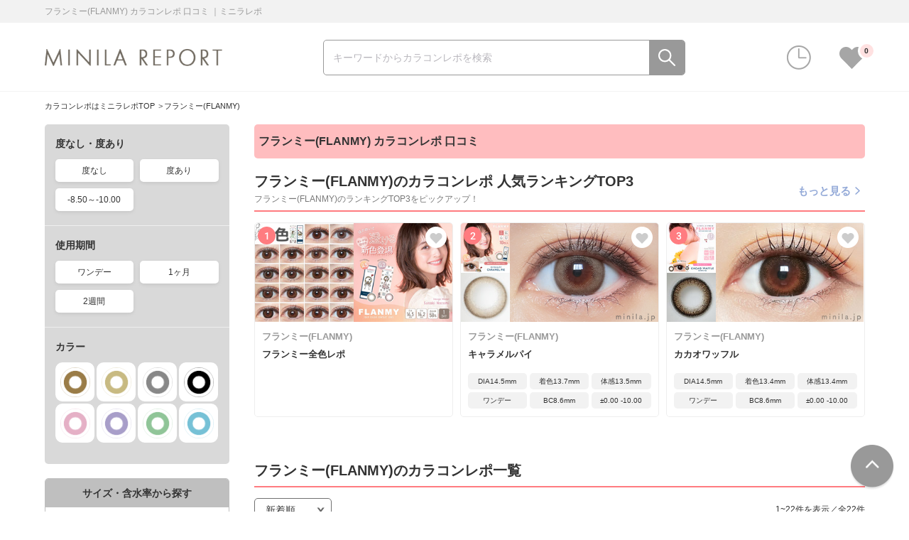

--- FILE ---
content_type: text/html; charset=UTF-8
request_url: https://minila.jp/flanmy/
body_size: 20202
content:
<!DOCTYPE html>
<html dir="ltr" lang="ja" prefix="og: https://ogp.me/ns#">
<head>
<meta charset="UTF-8">
<meta name="viewport" content="width=device-width,initial-scale=1.0,maximum-scale=1.0">
<meta http-equiv="X-UA-Compatible" content="IE=edge">
<meta name="format-detection" content="telephone=no">
<link rel="preconnect" href="https://fonts.googleapis.com">
<link rel="preconnect" href="https://fonts.gstatic.com" crossorigin>
<link rel="icon" href="https://minila.jp/wp-content/themes/common/img/favicon.jpg">
<title>フランミー(FLANMY) カラコンレポ 口コミ ｜ミニラレポ</title>

		<!-- All in One SEO 4.9.3 - aioseo.com -->
	<meta name="description" content="フランミー(FLANMY)のカラコンレポ、新着順です。フランミー(FLANMY)は佐々木希さんイメージモデルの大人気カラコン。カラバリが豊富で発色が良くてナチュラルなのが素敵で、私もお気に入りのカラコンの一つです。ミニラレポでは人気のカラーや購入できる通販サイトやなど忖度ないありのままのカラコンレポをご紹介します。豊富な装着画像とランキング形式で分かりやすいレポを心掛けています。" />
	<meta name="robots" content="max-image-preview:large" />
	<meta name="google-site-verification" content="QvoauY5H9YTk3a6kyxzhQ7hpg5lpj8KbNw6UNsWA8kM" />
	<meta name="keywords" content="フランミー, 佐々木希, カラコン, レポ, ミニラ, レビュー, 口コミ" />
	<link rel="canonical" href="https://minila.jp/flanmy/" />
	<meta name="generator" content="All in One SEO (AIOSEO) 4.9.3" />

		<!-- Global site tag (gtag.js) - Google Analytics -->
<script async src="https://www.googletagmanager.com/gtag/js?id=G-ET321NSXQD"></script>
<script>
 window.dataLayer = window.dataLayer || [];
 function gtag(){dataLayer.push(arguments);}
 gtag('js', new Date());

 gtag('config', 'G-ET321NSXQD');
</script>
		<meta property="og:locale" content="ja_JP" />
		<meta property="og:site_name" content="カラコンレポ・カラコン通販の口コミを探すならミニラレポ" />
		<meta property="og:type" content="website" />
		<meta property="og:title" content="フランミー(FLANMY) カラコンレポ 口コミ ｜ミニラレポ" />
		<meta property="og:description" content="フランミー(FLANMY)のカラコンレポ、新着順です。フランミー(FLANMY)は佐々木希さんイメージモデルの大人気カラコン。カラバリが豊富で発色が良くてナチュラルなのが素敵で、私もお気に入りのカラコンの一つです。ミニラレポでは人気のカラーや購入できる通販サイトやなど忖度ないありのままのカラコンレポをご紹介します。豊富な装着画像とランキング形式で分かりやすいレポを心掛けています。" />
		<meta property="og:url" content="https://minila.jp/flanmy/" />
		<meta property="og:image" content="https://minila.jp/wp-content/themes/common/img/favicon.jpg" />
		<meta property="og:image:secure_url" content="https://minila.jp/wp-content/themes/common/img/favicon.jpg" />
		<meta name="twitter:card" content="summary" />
		<meta name="twitter:title" content="フランミー(FLANMY) カラコンレポ 口コミ ｜ミニラレポ" />
		<meta name="twitter:description" content="フランミー(FLANMY)のカラコンレポ、新着順です。フランミー(FLANMY)は佐々木希さんイメージモデルの大人気カラコン。カラバリが豊富で発色が良くてナチュラルなのが素敵で、私もお気に入りのカラコンの一つです。ミニラレポでは人気のカラーや購入できる通販サイトやなど忖度ないありのままのカラコンレポをご紹介します。豊富な装着画像とランキング形式で分かりやすいレポを心掛けています。" />
		<meta name="twitter:image" content="https://minila.jp/wp-content/themes/common/img/favicon.jpg" />
		<script type="application/ld+json" class="aioseo-schema">
			{"@context":"https:\/\/schema.org","@graph":[{"@type":"CollectionPage","@id":"https:\/\/minila.jp\/flanmy\/#collectionpage","url":"https:\/\/minila.jp\/flanmy\/","name":"\u30d5\u30e9\u30f3\u30df\u30fc(FLANMY) \u30ab\u30e9\u30b3\u30f3\u30ec\u30dd \u53e3\u30b3\u30df \uff5c\u30df\u30cb\u30e9\u30ec\u30dd","description":"\u30d5\u30e9\u30f3\u30df\u30fc(FLANMY)\u306e\u30ab\u30e9\u30b3\u30f3\u30ec\u30dd\u3001\u65b0\u7740\u9806\u3067\u3059\u3002\u30d5\u30e9\u30f3\u30df\u30fc(FLANMY)\u306f\u4f50\u3005\u6728\u5e0c\u3055\u3093\u30a4\u30e1\u30fc\u30b8\u30e2\u30c7\u30eb\u306e\u5927\u4eba\u6c17\u30ab\u30e9\u30b3\u30f3\u3002\u30ab\u30e9\u30d0\u30ea\u304c\u8c4a\u5bcc\u3067\u767a\u8272\u304c\u826f\u304f\u3066\u30ca\u30c1\u30e5\u30e9\u30eb\u306a\u306e\u304c\u7d20\u6575\u3067\u3001\u79c1\u3082\u304a\u6c17\u306b\u5165\u308a\u306e\u30ab\u30e9\u30b3\u30f3\u306e\u4e00\u3064\u3067\u3059\u3002\u30df\u30cb\u30e9\u30ec\u30dd\u3067\u306f\u4eba\u6c17\u306e\u30ab\u30e9\u30fc\u3084\u8cfc\u5165\u3067\u304d\u308b\u901a\u8ca9\u30b5\u30a4\u30c8\u3084\u306a\u3069\u5fd6\u5ea6\u306a\u3044\u3042\u308a\u306e\u307e\u307e\u306e\u30ab\u30e9\u30b3\u30f3\u30ec\u30dd\u3092\u3054\u7d39\u4ecb\u3057\u307e\u3059\u3002\u8c4a\u5bcc\u306a\u88c5\u7740\u753b\u50cf\u3068\u30e9\u30f3\u30ad\u30f3\u30b0\u5f62\u5f0f\u3067\u5206\u304b\u308a\u3084\u3059\u3044\u30ec\u30dd\u3092\u5fc3\u639b\u3051\u3066\u3044\u307e\u3059\u3002","inLanguage":"ja","isPartOf":{"@id":"https:\/\/minila.jp\/#website"},"breadcrumb":{"@id":"https:\/\/minila.jp\/flanmy\/#breadcrumblist"},"about":{"@id":"https:\/\/minila.jp\/#organization"}},{"@type":"Organization","@id":"https:\/\/minila.jp\/#organization","name":"\u30df\u30cb\u30e9\u30ec\u30dd","description":"\u30ab\u30e9\u30b3\u30f3\u30ec\u30dd\u30fb\u30ab\u30e9\u30b3\u30f3\u901a\u8ca9\u306e\u53e3\u30b3\u30df\u3092\u63a2\u3059\u306a\u3089\u30df\u30cb\u30e9\u30ec\u30dd","url":"https:\/\/minila.jp\/"},{"@type":"WebSite","@id":"https:\/\/minila.jp\/#website","url":"https:\/\/minila.jp\/","name":"\u30df\u30cb\u30e9\u30ec\u30dd","description":"\u30ab\u30e9\u30b3\u30f3\u30ec\u30dd\u30fb\u30ab\u30e9\u30b3\u30f3\u901a\u8ca9\u306e\u53e3\u30b3\u30df\u3092\u63a2\u3059\u306a\u3089\u30df\u30cb\u30e9\u30ec\u30dd","inLanguage":"ja","publisher":{"@id":"https:\/\/minila.jp\/#organization"}}]}
		</script>
		<!-- All in One SEO -->

<style id='wp-img-auto-sizes-contain-inline-css' type='text/css'>
img:is([sizes=auto i],[sizes^="auto," i]){contain-intrinsic-size:3000px 1500px}
/*# sourceURL=wp-img-auto-sizes-contain-inline-css */
</style>
<style id='classic-theme-styles-inline-css' type='text/css'>
/*! This file is auto-generated */
.wp-block-button__link{color:#fff;background-color:#32373c;border-radius:9999px;box-shadow:none;text-decoration:none;padding:calc(.667em + 2px) calc(1.333em + 2px);font-size:1.125em}.wp-block-file__button{background:#32373c;color:#fff;text-decoration:none}
/*# sourceURL=/wp-includes/css/classic-themes.min.css */
</style>
<link rel='stylesheet' id='google-fonts-css' href='//fonts.googleapis.com/css2?family=Roboto:wght@500;700&#038;text=0123456789&#038;display=swap' type='text/css' media='all' />
<link rel='stylesheet' id='font-awesome-css' href='//cdnjs.cloudflare.com/ajax/libs/font-awesome/6.0.0-beta3/css/all.min.css' type='text/css' media='all' />
<link rel='stylesheet' id='swiper-css' href='//cdnjs.cloudflare.com/ajax/libs/Swiper/4.5.1/css/swiper.min.css' type='text/css' media='all' />
<link rel='stylesheet' id='common-style-css' href='https://minila.jp/wp-content/themes/common/style.css?ver=21.4' type='text/css' media='all' />
<script type="text/javascript" src="//ajax.googleapis.com/ajax/libs/jquery/3.5.1/jquery.min.js" id="jquery-js"></script>
<script type="text/javascript" src="//cdnjs.cloudflare.com/ajax/libs/Swiper/4.5.1/js/swiper.min.js" id="swiper-js"></script>
<script type="text/javascript" src="//cdnjs.cloudflare.com/ajax/libs/lazysizes/5.3.0/lazysizes.min.js" id="lazysizes-js"></script>
<script type="text/javascript" src="//cdnjs.cloudflare.com/ajax/libs/lazysizes/5.3.0/plugins/unveilhooks/ls.unveilhooks.min.js" id="unveilhooks-js"></script>
<script type="text/javascript" src="https://minila.jp/wp-content/themes/common/js/all.js?ver=21.4" id="all-js"></script>
<script type="text/javascript" src="//cdnjs.cloudflare.com/ajax/libs/jquery-cookie/1.4.1/jquery.cookie.min.js" id="cookie-js"></script>
<style>
.word_on {
	background-color: #eee;
}
a {
	-webkit-tap-highlight-color: rgba(26,26,26,0.3);
}
.article_list .list_item a {
	-webkit-tap-highlight-color: transparent;
}
</style>
	
<script>
	
window.addEventListener('pageshow', function (event) {
	if (event.persisted) {
		console.log('bfcache');
		// bfcache発動時の処理
		
				
				if ($('#keyword_sp').is(':focus')) {
			$('#keyword_sp').focus();
			$('#keyword_sp').blur();
		}
		var keyword_histories = JSON.parse($.cookie('keyword_history'));
		$(".popular_word_list ul").empty();
		$(".history_word_list ul").empty();
		$('.search_suggest_wrap').css('display', 'blcok');
		$('#bg_transparent').css('display', '');

		if (keyword_histories !== null) {
			$('.search_suggest_wrap').css('display', '');
			$('.search_suggest_wrap').removeClass("show");
			keyword_histories.reverse();
			$.each(keyword_histories, function(index, value) {
				$('.history_word_list ul').append('<li><a href="https://minila.jp/keyword/'+value+'/">'+value+'</a></li>');
			});
		} else {
			$('#suggest_sp').css('display', 'none');
		}
		
				var favorites = JSON.parse($.cookie('favorite'));
		var fav_cnt = 0;
		if (favorites !== null) {
			fav_cnt = favorites.length;
		}
		$('.icon_fav a').attr('data-fav-count', fav_cnt);
		$('.icon_fav a').data('fav-count', fav_cnt);
		$('head').append('<style>.header .head_wrap .icon_fav a::after { content: "'+fav_cnt+'"; } </style>');
		
		$('.fav_btn.on').each(function(index) {
			$(this).removeClass("on");
		});
		
		$.each(favorites, function(index, value) {
			$('.fav_'+ value.report_id).addClass("on");
		});

	}
});
</script>
	
<script>
function swiper_lazy(swiper) {
		var position = swiper.scrollLeft();
	var width = swiper.outerWidth(true);
	var slide_w = swiper.find('.swiper-slide').outerWidth(true);

	if (swiper.hasClass('newlist')) {
		position = position + slide_w - (slide_w / 5);
	} else {
// 		position = position + (slide_w / 12);
	}
	var cnt = position / slide_w;
	cnt = Math.floor(cnt) + Math.ceil(width / slide_w);

	var img_data_name = "background";
	if (swiper.hasClass('column_2') || swiper.hasClass('other_repo')) {
		cnt = cnt * 2;
		img_data_name = 'bg';
		
		var swiper_slide = swiper.find('.swiper-slide')[cnt - 2];
		$(swiper_slide).find('.swiper-lazy').each(function(){
			$(this).css('background-image', 'url('+$(this).data(img_data_name)+')');
			$(this).removeClass('swiper-lazy');
		});
	}
	
	var swiper_slide = swiper.find('.swiper-slide')[cnt - 1];
	$(swiper_slide).find('.swiper-lazy').each(function(){
		$(this).css('background-image', 'url('+$(this).data(img_data_name)+')');
		$(this).removeClass('swiper-lazy');
	});
	}
	
$(function(){

	$('.swiper-container').scroll(function() {
		swiper_lazy($(this));
	});
	
		//$.cookie('favorite',"",{path:"/",expires:-1});
	var favorites = JSON.parse($.cookie('favorite'));
	$.each(favorites, function(index, value) {
		$('.fav_'+ value.report_id).addClass("on");
		
		if ($('.fav_'+ value.report_id).hasClass('btn_fav')) {
			$('.fav_'+ value.report_id + ' span').text("お気に入り登録済み");
		}
		
	});
	
	var fav_cnt = 0;
	if (favorites !== null) {
		fav_cnt = favorites.length;
	}
	$('.icon_fav a').attr('data-fav-count', fav_cnt);
	$('.icon_fav a').data('fav-count', fav_cnt);
	$('head').append('<style>.header .head_wrap .icon_fav a::after { content: "'+fav_cnt+'"; } </style>');
	
		var keyword_histories = JSON.parse($.cookie('keyword_history'));
	$(".history_word_list ul").empty();
	if (keyword_histories !== null) {
		keyword_histories.reverse();
		//keyword_histories = keyword_histories.slice(0, 5);
		$.each(keyword_histories, function(index, value) {
			$('.history_word_list ul').append('<li><a href="https://minila.jp/keyword/'+value+'/">'+value+'</a></li>');
		});
	}
	var touch_device = ('ontouchstart' in document);
	if (touch_device) {
		$(document).on( 'click', '.article_list .list_item a', function(e){
			if (!$(e.target).is('.fav_btn')) {
				e.preventDefault();
				var obj = $(this);
				obj.addClass("highlight");
				var url = $(this).attr('href');
				setTimeout(function(){
					obj.removeClass("highlight");
					window.location.href = url;
				}, 50);
			}
		});
	}

	$(document).on('click', '.fav_btn', function(e){
		
		e.preventDefault();
		$(this).toggleClass('on');
		
		var report_id = $(this).data('report_id');
		var on_off = $(this).hasClass('on');
		
		$(".side_item_content .btn_fav").toggleClass('on');
		$('.fav_'+report_id).not(this).toggleClass('on');
		if (on_off) {
			$(".side_item_content .btn_fav span").text("お気に入り登録済み");
		} else {
			$(".side_item_content .btn_fav span").text("お気に入りに追加");
		}
		fav_push(report_id, on_off);
	});
	
	$(document).on('click', '.btn_fav', function(){
		var report_id = $(this).data('report_id');
		var on_off = !$(this).hasClass('on');
		
		$('.fav_'+report_id).not(this).toggleClass('on');
		
		fav_push(report_id, !on_off);
	});
	
		$('.side_search_form').submit(function(){
		var fd = new FormData($('.side_search_form').get(0));
		var params = {};
		for(var pair of fd.entries()) {
			if (!params[pair[0]]) {
				params[pair[0]] = [];
			}
			params[pair[0]].push(pair[1]);
		}
		
		var params_cnt = Object.keys(params).length;
		var param_str = "?";
		var i = 0
		$.each(params, function(index, value) {
			i += 1;
			param_str += index + "="
			param_str += value.join(',');
			if (params_cnt != i) {
				param_str += "&";
			}
		});
		
				if (param_str == "?") {
			param_str = "daily_ranking";
		}
		
		window.location.href = "https://minila.jp/"+param_str;
		return false;
	});

	var is_composition = false;
	// IME 入力開始
	$('#keyword').on('compositionstart', function(event){
		is_composition = true;
	});
	// IME 入力終了
	$('#keyword').on('compositionend', function(event){
		is_composition = false;
	});

		$('#keyword').on('keyup', function(event){
		if (event.key == "ArrowDown" && !is_composition) {
		
						if ($("#suggest_pc ul li").hasClass('word_on')) {
				var word_on = $('.word_on');
				if (word_on.next().length !== 0) {
					word_on.removeClass('word_on');
					word_on.next().addClass('word_on');
				} else if ($('.history_word_list ul li').length !== 0) {
					if (!$('.history_word_list ul li:last-child').hasClass("word_on")) {
						word_on.removeClass('word_on');
						$('.history_word_list ul li').eq(0).addClass("word_on");
					}
				}
			} else {
				if ($('.popular_word_list ul li').length !== 0) {
					$('.popular_word_list ul li').eq(0).addClass("word_on");
				} else {
					if ($('.history_word_list ul li').length !== 0) {
						$('.history_word_list ul li').eq(0).addClass("word_on");
					}
				}
			}
			var keyword = $(".word_on").text();
			$('#keyword').val(keyword);
		} else if (event.key == "ArrowUp" && !is_composition) {
						if ($("#suggest_pc ul li").hasClass('word_on')) {
				
				if ($('.history_word_list ul li:first-child').hasClass("word_on")) {
					$('.word_on').removeClass('word_on');
					$('.popular_word_list ul li:last-child').eq(0).addClass('word_on');
				} else {
					var word_on = $('.word_on');
					word_on.removeClass('word_on');
					word_on.prev().addClass('word_on');
				}
			}
			var keyword = $(".word_on").text();
			$('#keyword').val(keyword);
		}
	});
	
		$('.keyword_from').submit(function(){
		$('#keyword_sp').blur();
		var keyword_histories = JSON.parse($.cookie('keyword_history'));
		var keyword = $('#keyword').val();
		if (keyword.length == 0) {
			keyword = $('#keyword_sp').val();
		}
		if (keyword.length == 0) {
			return false;
		}
		if (keyword.length !== 0) {
			keyword_histories = keyword_histories ? keyword_histories : [];

			if ($.inArray(keyword, keyword_histories) !== -1) {
				var exist_index = $.inArray(keyword, keyword_histories);
				keyword_histories.splice(exist_index, 1);
			}
			
						if (keyword_histories.length > 4) {
				keyword_histories.splice(0, 1);
			}
			
			keyword_histories.push(keyword);
			var json_keyword_histories = JSON.stringify(keyword_histories);
			$.cookie('keyword_history', json_keyword_histories, { expires: 120, path : '/'});
		}
	});
	
	$('.history_word_list .delete').on('click',function() {
		$('.search_suggest_wrap').hide();
		$.cookie('keyword_history',"",{path:"/",expires:-1});
	});
	
	var history_world_cnt = $('.history_word_list ul li').length;
	if (history_world_cnt == 0) {
		$('.search_suggest_wrap').hide();
	}
	
		$('#keyword, #keyword_sp').on('input', function(e){
		var keyword = $(this).val();
		if (keyword.length !== 0) {
			$(".word_on").removeClass("word_on");
			$.ajax({
				type: 'POST',
				url: "https://minila.jp/wp-admin/admin-ajax.php",
				data: {
					'action' : 'ajax_suggest',
					'keyword' : keyword,
				}
			}).done(function(data){
				var result = $.parseJSON(data);
				$(".popular_word_list ul").empty();
				if (result.length > 0) {
					$.each(result, function(index, value) {
						$(".popular_word_list ul").append("<li class='suggest_keyword'><a href='https://minila.jp/keyword/" + value.para + "/'>"+value.title+"</a></li>");
					});
					$('.search_suggest_wrap').show();
				} else {
					if (history_world_cnt == 0) {
						$('.search_suggest_wrap').hide();
					}
				}
			}).fail(function(){
				//alert('エラーが発生しました');
			});
		} else {
			if (history_world_cnt == 0) {
				$('.search_suggest_wrap').hide();
			}
			$(".popular_word_list ul").empty();
		}
	});
	
		$(document).on('click', '.suggest_keyword', function(){
		var suggest_keyword = $(this).find('a').text();
		var keyword_histories = JSON.parse($.cookie('keyword_history'));
		
		keyword_histories = keyword_histories ? keyword_histories : [];
		if ($.inArray(suggest_keyword, keyword_histories) !== -1) {
			var exist_index = $.inArray(suggest_keyword, keyword_histories);
			keyword_histories.splice(exist_index, 1);
		}

				if (keyword_histories.length > 4) {
			keyword_histories.splice(0, 1);
		}

		keyword_histories.push(suggest_keyword);
		var json_keyword_histories = JSON.stringify(keyword_histories);
		$.cookie('keyword_history', json_keyword_histories, { expires: 120, path : '/'});
	});
	
			var param_json = $('#param_json').text();
	if (param_json.length !== 0) {
		var params = JSON.parse(param_json);
		$('.sp_side_search_form input[type="checkbox"]').prop('checked', false);
		$.each(params, function(index, value) {
			$.each(value, function(i, id) {
				id = decodeURIComponent(id);
				$('#'+id +"_sp").prop('checked', true);
			});
		});
	}
		
		if (favorites !== null) {
		if (favorites.length == 0) {
			$('.fav_content').remove();
		} else {
			var basic_repo_list_wrap = '<div class="basic_repo_list_wrap">';
			basic_repo_list_wrap += '<div class="swiper-container repo column_1">';
			basic_repo_list_wrap += '<div class="swiper-wrapper fav_list"></div>';
			basic_repo_list_wrap += '<div class="swiper-button-prev pc"></div>';
			basic_repo_list_wrap += '<div class="swiper-button-next pc"></div>';
			basic_repo_list_wrap += '</div></div>';

			$('.fav_content').append(basic_repo_list_wrap);

						$.ajax({
				type: 'POST',
				url: "https://minila.jp/wp-admin/admin-ajax.php",
				data: {
					'action' : 'ajax_get_favorites',
					'report_ids' : favorites,
					'offset' : 0,
					'limit' : 20,
					'type' : 'favorite'
				}
			}).done(function(data) {
				var result = $.parseJSON(data);
				
								favorites = [];
				$.each(result.r_report_ids, function(index, value) {
					favorites.push({'report_id': Number(value)});
				});
				
				$.each(result.reports, function(index, value) {
					set_report_html(value, index, '.fav_list');
				});
				goswiper();
				
				$('.fav_content .swiper-container').scroll(function () {
					swiper_lazy($(this));
				});
				
				var json_data = JSON.stringify(favorites);
				$.cookie('favorite', json_data, { expires: 120, path : '/'});
				
				// 				var fav_cnt = 0;
// 				if (favorites !== null) {
// 					fav_cnt = favorites.length;
// 				}
// 				$('.icon_fav a').attr('data-fav-count', fav_cnt);
// 				$('.icon_fav a').data('fav-count', fav_cnt);

								$.each(favorites, function(index, value) {
					$('.fav_'+ value.report_id).addClass("on");
				});
			}).fail(function(){	
				//alert("error");
				console.log("header 490");
			});
		}
	} else {
		$('.fav_content').remove();
	}
	
	var histories = JSON.parse($.cookie('history'));
	if (histories !== null) {
		if (histories.length == 0) {
			$('.history_content').remove();
		} else {
			var basic_repo_list_wrap = '<div class="basic_repo_list_wrap">';
			basic_repo_list_wrap += '<div class="swiper-container repo column_1">';
			basic_repo_list_wrap += '<div class="swiper-wrapper history_list"></div>';
			basic_repo_list_wrap += '<div class="swiper-button-prev pc"></div>';
			basic_repo_list_wrap += '<div class="swiper-button-next pc"></div>';
			basic_repo_list_wrap += '</div></div>';

			$('.history_content').append(basic_repo_list_wrap);

						$.ajax({
				type: 'POST',
				url: "https://minila.jp/wp-admin/admin-ajax.php",
				data: {
					'action' : 'ajax_get_favorites',
					'report_ids' : histories,
					'offset' : 0,
					'limit' : 20,
					'type' : 'history'
				}
			}).done(function(data) {
				var result = $.parseJSON(data);
				
								histories = [];
				$.each(result.r_report_ids, function(index, value) {
					histories.push({'report_id': Number(value)});
				});
				
				$.each(result.reports, function(index, value) {
					set_report_html(value, index, '.history_list');
				});
				goswiper();
				
				$('.history_content .swiper-container').scroll(function () {
					swiper_lazy($(this));
				});
				
								var json_data = JSON.stringify(histories);
				$.cookie('history', json_data, { expires: 120, path : '/'});
								
								$.each(favorites, function(index, value) {
					$('.fav_'+ value.report_id).addClass("on");
				});
			}).fail(function(){	
				//alert("error");
				console.log('header 550');
			});
		}
	} else {
		$('.history_content').remove();
	}
	
		var touch_device = ('ontouchstart' in document);
	if( touch_device ){
		$('body').attr('class', 'touch');
	}
	
});
function fav_push(report_id, on_off) {
	if (!report_id) {
		return;
	}
	
	var favorites = JSON.parse($.cookie('favorite'));
	favorites = favorites ? favorites : [];
	
		icon_fav_cnt(on_off, report_id);
	
	if (!on_off) {
		// off
		var favs = [];
		$.each(favorites, function(index, value) {
			if (value.report_id != report_id) {
				favs.unshift(value)
			}
		});
		favorites = favs;
	} else { 
		// on
		var is_exist = false;
		$.each(favorites, function(index, value) {
			if (value.report_id == report_id) {
				is_exist = true;
			}
		});
		
		if(!favorites.length || !is_exist) {
			favorites.unshift({'report_id': report_id}) ;
		}
	}
	
	var json_data = JSON.stringify(favorites);
	$.cookie('favorite', json_data, { expires: 120, path : '/'});	
	
	$.ajax({
		type: 'POST',
		url: "https://minila.jp/wp-admin/admin-ajax.php",
		data: {
			'action' : 'ajax_favorite_cnt',
			'report_id' : report_id,
			'on_off' : on_off
		}
	}).done(function(data){
	}).fail(function(){
		//alert('エラーが発生しました');
	});
}
function icon_fav_cnt(on_off, report_id) {
	var fav_cnt = Number($('.icon_fav a').data('fav-count'));
	if (on_off) {
		fav_cnt = fav_cnt + 1;
	} else {
		if (fav_cnt > 0) {
			fav_cnt = fav_cnt - 1;
		}
	}
	$('.icon_fav a').attr('data-fav-count', fav_cnt);
	$('.icon_fav a').data('fav-count', fav_cnt);
	$('head').append('<style>.header .head_wrap .icon_fav a::after { content: "'+fav_cnt+'"; } </style>');
	if (report_id) {
		var total_fav_cnt = Number($('.fav_count_'+ report_id).eq(0).text());
		if (on_off) {
			total_fav_cnt = total_fav_cnt + 1;
		} else {
			if (total_fav_cnt > 0) {
				total_fav_cnt = total_fav_cnt - 1;
			}
		}
		$('.fav_count_'+ report_id).text(total_fav_cnt);
	}
}
</script>
<style id='global-styles-inline-css' type='text/css'>
:root{--wp--preset--aspect-ratio--square: 1;--wp--preset--aspect-ratio--4-3: 4/3;--wp--preset--aspect-ratio--3-4: 3/4;--wp--preset--aspect-ratio--3-2: 3/2;--wp--preset--aspect-ratio--2-3: 2/3;--wp--preset--aspect-ratio--16-9: 16/9;--wp--preset--aspect-ratio--9-16: 9/16;--wp--preset--color--black: #000000;--wp--preset--color--cyan-bluish-gray: #abb8c3;--wp--preset--color--white: #ffffff;--wp--preset--color--pale-pink: #f78da7;--wp--preset--color--vivid-red: #cf2e2e;--wp--preset--color--luminous-vivid-orange: #ff6900;--wp--preset--color--luminous-vivid-amber: #fcb900;--wp--preset--color--light-green-cyan: #7bdcb5;--wp--preset--color--vivid-green-cyan: #00d084;--wp--preset--color--pale-cyan-blue: #8ed1fc;--wp--preset--color--vivid-cyan-blue: #0693e3;--wp--preset--color--vivid-purple: #9b51e0;--wp--preset--gradient--vivid-cyan-blue-to-vivid-purple: linear-gradient(135deg,rgb(6,147,227) 0%,rgb(155,81,224) 100%);--wp--preset--gradient--light-green-cyan-to-vivid-green-cyan: linear-gradient(135deg,rgb(122,220,180) 0%,rgb(0,208,130) 100%);--wp--preset--gradient--luminous-vivid-amber-to-luminous-vivid-orange: linear-gradient(135deg,rgb(252,185,0) 0%,rgb(255,105,0) 100%);--wp--preset--gradient--luminous-vivid-orange-to-vivid-red: linear-gradient(135deg,rgb(255,105,0) 0%,rgb(207,46,46) 100%);--wp--preset--gradient--very-light-gray-to-cyan-bluish-gray: linear-gradient(135deg,rgb(238,238,238) 0%,rgb(169,184,195) 100%);--wp--preset--gradient--cool-to-warm-spectrum: linear-gradient(135deg,rgb(74,234,220) 0%,rgb(151,120,209) 20%,rgb(207,42,186) 40%,rgb(238,44,130) 60%,rgb(251,105,98) 80%,rgb(254,248,76) 100%);--wp--preset--gradient--blush-light-purple: linear-gradient(135deg,rgb(255,206,236) 0%,rgb(152,150,240) 100%);--wp--preset--gradient--blush-bordeaux: linear-gradient(135deg,rgb(254,205,165) 0%,rgb(254,45,45) 50%,rgb(107,0,62) 100%);--wp--preset--gradient--luminous-dusk: linear-gradient(135deg,rgb(255,203,112) 0%,rgb(199,81,192) 50%,rgb(65,88,208) 100%);--wp--preset--gradient--pale-ocean: linear-gradient(135deg,rgb(255,245,203) 0%,rgb(182,227,212) 50%,rgb(51,167,181) 100%);--wp--preset--gradient--electric-grass: linear-gradient(135deg,rgb(202,248,128) 0%,rgb(113,206,126) 100%);--wp--preset--gradient--midnight: linear-gradient(135deg,rgb(2,3,129) 0%,rgb(40,116,252) 100%);--wp--preset--font-size--small: 13px;--wp--preset--font-size--medium: 20px;--wp--preset--font-size--large: 36px;--wp--preset--font-size--x-large: 42px;--wp--preset--spacing--20: 0.44rem;--wp--preset--spacing--30: 0.67rem;--wp--preset--spacing--40: 1rem;--wp--preset--spacing--50: 1.5rem;--wp--preset--spacing--60: 2.25rem;--wp--preset--spacing--70: 3.38rem;--wp--preset--spacing--80: 5.06rem;--wp--preset--shadow--natural: 6px 6px 9px rgba(0, 0, 0, 0.2);--wp--preset--shadow--deep: 12px 12px 50px rgba(0, 0, 0, 0.4);--wp--preset--shadow--sharp: 6px 6px 0px rgba(0, 0, 0, 0.2);--wp--preset--shadow--outlined: 6px 6px 0px -3px rgb(255, 255, 255), 6px 6px rgb(0, 0, 0);--wp--preset--shadow--crisp: 6px 6px 0px rgb(0, 0, 0);}:where(.is-layout-flex){gap: 0.5em;}:where(.is-layout-grid){gap: 0.5em;}body .is-layout-flex{display: flex;}.is-layout-flex{flex-wrap: wrap;align-items: center;}.is-layout-flex > :is(*, div){margin: 0;}body .is-layout-grid{display: grid;}.is-layout-grid > :is(*, div){margin: 0;}:where(.wp-block-columns.is-layout-flex){gap: 2em;}:where(.wp-block-columns.is-layout-grid){gap: 2em;}:where(.wp-block-post-template.is-layout-flex){gap: 1.25em;}:where(.wp-block-post-template.is-layout-grid){gap: 1.25em;}.has-black-color{color: var(--wp--preset--color--black) !important;}.has-cyan-bluish-gray-color{color: var(--wp--preset--color--cyan-bluish-gray) !important;}.has-white-color{color: var(--wp--preset--color--white) !important;}.has-pale-pink-color{color: var(--wp--preset--color--pale-pink) !important;}.has-vivid-red-color{color: var(--wp--preset--color--vivid-red) !important;}.has-luminous-vivid-orange-color{color: var(--wp--preset--color--luminous-vivid-orange) !important;}.has-luminous-vivid-amber-color{color: var(--wp--preset--color--luminous-vivid-amber) !important;}.has-light-green-cyan-color{color: var(--wp--preset--color--light-green-cyan) !important;}.has-vivid-green-cyan-color{color: var(--wp--preset--color--vivid-green-cyan) !important;}.has-pale-cyan-blue-color{color: var(--wp--preset--color--pale-cyan-blue) !important;}.has-vivid-cyan-blue-color{color: var(--wp--preset--color--vivid-cyan-blue) !important;}.has-vivid-purple-color{color: var(--wp--preset--color--vivid-purple) !important;}.has-black-background-color{background-color: var(--wp--preset--color--black) !important;}.has-cyan-bluish-gray-background-color{background-color: var(--wp--preset--color--cyan-bluish-gray) !important;}.has-white-background-color{background-color: var(--wp--preset--color--white) !important;}.has-pale-pink-background-color{background-color: var(--wp--preset--color--pale-pink) !important;}.has-vivid-red-background-color{background-color: var(--wp--preset--color--vivid-red) !important;}.has-luminous-vivid-orange-background-color{background-color: var(--wp--preset--color--luminous-vivid-orange) !important;}.has-luminous-vivid-amber-background-color{background-color: var(--wp--preset--color--luminous-vivid-amber) !important;}.has-light-green-cyan-background-color{background-color: var(--wp--preset--color--light-green-cyan) !important;}.has-vivid-green-cyan-background-color{background-color: var(--wp--preset--color--vivid-green-cyan) !important;}.has-pale-cyan-blue-background-color{background-color: var(--wp--preset--color--pale-cyan-blue) !important;}.has-vivid-cyan-blue-background-color{background-color: var(--wp--preset--color--vivid-cyan-blue) !important;}.has-vivid-purple-background-color{background-color: var(--wp--preset--color--vivid-purple) !important;}.has-black-border-color{border-color: var(--wp--preset--color--black) !important;}.has-cyan-bluish-gray-border-color{border-color: var(--wp--preset--color--cyan-bluish-gray) !important;}.has-white-border-color{border-color: var(--wp--preset--color--white) !important;}.has-pale-pink-border-color{border-color: var(--wp--preset--color--pale-pink) !important;}.has-vivid-red-border-color{border-color: var(--wp--preset--color--vivid-red) !important;}.has-luminous-vivid-orange-border-color{border-color: var(--wp--preset--color--luminous-vivid-orange) !important;}.has-luminous-vivid-amber-border-color{border-color: var(--wp--preset--color--luminous-vivid-amber) !important;}.has-light-green-cyan-border-color{border-color: var(--wp--preset--color--light-green-cyan) !important;}.has-vivid-green-cyan-border-color{border-color: var(--wp--preset--color--vivid-green-cyan) !important;}.has-pale-cyan-blue-border-color{border-color: var(--wp--preset--color--pale-cyan-blue) !important;}.has-vivid-cyan-blue-border-color{border-color: var(--wp--preset--color--vivid-cyan-blue) !important;}.has-vivid-purple-border-color{border-color: var(--wp--preset--color--vivid-purple) !important;}.has-vivid-cyan-blue-to-vivid-purple-gradient-background{background: var(--wp--preset--gradient--vivid-cyan-blue-to-vivid-purple) !important;}.has-light-green-cyan-to-vivid-green-cyan-gradient-background{background: var(--wp--preset--gradient--light-green-cyan-to-vivid-green-cyan) !important;}.has-luminous-vivid-amber-to-luminous-vivid-orange-gradient-background{background: var(--wp--preset--gradient--luminous-vivid-amber-to-luminous-vivid-orange) !important;}.has-luminous-vivid-orange-to-vivid-red-gradient-background{background: var(--wp--preset--gradient--luminous-vivid-orange-to-vivid-red) !important;}.has-very-light-gray-to-cyan-bluish-gray-gradient-background{background: var(--wp--preset--gradient--very-light-gray-to-cyan-bluish-gray) !important;}.has-cool-to-warm-spectrum-gradient-background{background: var(--wp--preset--gradient--cool-to-warm-spectrum) !important;}.has-blush-light-purple-gradient-background{background: var(--wp--preset--gradient--blush-light-purple) !important;}.has-blush-bordeaux-gradient-background{background: var(--wp--preset--gradient--blush-bordeaux) !important;}.has-luminous-dusk-gradient-background{background: var(--wp--preset--gradient--luminous-dusk) !important;}.has-pale-ocean-gradient-background{background: var(--wp--preset--gradient--pale-ocean) !important;}.has-electric-grass-gradient-background{background: var(--wp--preset--gradient--electric-grass) !important;}.has-midnight-gradient-background{background: var(--wp--preset--gradient--midnight) !important;}.has-small-font-size{font-size: var(--wp--preset--font-size--small) !important;}.has-medium-font-size{font-size: var(--wp--preset--font-size--medium) !important;}.has-large-font-size{font-size: var(--wp--preset--font-size--large) !important;}.has-x-large-font-size{font-size: var(--wp--preset--font-size--x-large) !important;}
/*# sourceURL=global-styles-inline-css */
</style>
</head>
<body>
<header id="header" class="header">
		<p class="head_text pc"><span class="inner">フランミー(FLANMY) カラコンレポ 口コミ ｜ミニラレポ</span></p>
		<div class="head_wrap">
		<div class="header_in">
			<div class="sp_search_menu sptab">
				<span class="search_menu_trigger">絞り込み</span>
			</div>
						<div class="logo"><a href="https://minila.jp/"><img src="https://minila.jp/wp-content/themes/common/img/logo.svg" alt="MINILA REPORT"></a></div>
						<div class="head_search_form">
				<form method="GET" action="https://minila.jp/" class="keyword_from">
					<div class="key_search pc">
						<input type="search" name="keyword" placeholder="キーワードからカラコンレポを検索" class="keyword" id="keyword" autocomplete="off">
						<div class="clear_btn">×</div>
						<button type="submit" class="search_submit"></button>
					</div>
					<div id="suggest_pc" class="search_suggest_wrap pc">
						<div class="in">
							<div class="popular_word_list">
								<ul></ul>
							</div>
														<div class="history_word_list">
								<p class="caption">最近の検索履歴<span class="delete">検索履歴を削除</span></p>
								<ul>
																	</ul>
							</div>
						</div>
					</div>
				</form>
			</div>
			<div class="icon_wrap">
				<div class="icon_history"><a href="https://minila.jp/history/" rel="nofollow"><img data-src="https://minila.jp/wp-content/themes/common/img/icon_history.png" class="lazyload"></a></div>
								<div class="icon_fav"><a href="https://minila.jp/favorite/" data-fav-count="0" rel="nofollow"></a></div>
			</div>
		</div>
	</div>
	<div class="head_keyword_wrap_sp sptab">
				<div class="head_search_form">
			<form method="GET" action="https://minila.jp/" class="keyword_from">
				<div class="key_search">
					<input type="search" name="keyword" placeholder="キーワードからカラコンレポを検索" class="keyword" id="keyword_sp" autocomplete="off">
					<div class="clear_btn">×</div>
					<button type="submit" class="search_submit"></button>
				</div>
				<div id="suggest_sp" class="search_suggest_wrap sptab">
					<div class="in">
						<div class="popular_word_list">
							<ul></ul>
						</div>
						<div class="history_word_list">
							<p class="caption">最近の検索履歴<span class="delete">検索履歴を削除</span></p>
							<ul>
															</ul>
						</div>
					</div>
				</div>
			</form>
		</div>
	</div>
</header>
<div id="sp_search_menu_page" class="sptab">
	<div class="in">
		<form method="" action="" class="side_search_form sp_side_search_form">
			<div class="menu_head">
				<div class="back">&lt; 戻る</div>
			</div>
			<div class="form_wrap">
				<dl class="search_content">
					<dt class="search_tit">度数</dt>
					<dd class="btn_area">
						<ul>
														<li class="search_btn">
								<input type="checkbox" name="freq" value="freq_off" id="freq_off_sp">
								<label for="freq_off_sp">度なし</label>
							</li>
														<li class="search_btn">
								<input type="checkbox" name="freq" value="freq_on" id="freq_on_sp">
								<label for="freq_on_sp">度あり</label>
							</li>
														<li class="search_btn">
								<input type="checkbox" name="freq" value="freq_other" id="freq_other_sp">
								<label for="freq_other_sp">-8.50～-10.00</label>
							</li>
													</ul>
					</dd>
				</dl>
				<dl class="search_content">
					<dt class="search_tit">使用期間</dt>
					<dd class="btn_area">
						<ul>
														<li class="search_btn">
								<input type="checkbox" name="limit_date" value="1day" id="1day_sp">
								<label for="1day_sp">ワンデー</label>
							</li>
														<li class="search_btn">
								<input type="checkbox" name="limit_date" value="month" id="month_sp">
								<label for="month_sp">1ヶ月</label>
							</li>
														<li class="search_btn">
								<input type="checkbox" name="limit_date" value="2week" id="2week_sp">
								<label for="2week_sp">2週間</label>
							</li>
													</ul>
					</dd>
				</dl>
				<dl class="search_content">
					<dt class="search_tit">カラー</dt>
					<dd class="color_btn_area">
						<ul>
														<li class="color_btn brown">
								<input type="checkbox" name="color" value="brown" id="brown_sp" class="color_check">
								<label for="brown_sp" 
									   style="background-image: url(https://minila.jp/wp-content/uploads/2022/04/color01.png);" 
									   data-img="https://minila.jp/wp-content/uploads/2022/04/color01.png"
									   data-img_on="https://minila.jp/wp-content/uploads/2022/04/color01_gray.png"
									   class="sp_color_btn_label"></label>
							</li>
														<li class="color_btn hazel">
								<input type="checkbox" name="color" value="hazel" id="hazel_sp" class="color_check">
								<label for="hazel_sp" 
									   style="background-image: url(https://minila.jp/wp-content/uploads/2022/04/color02.png);" 
									   data-img="https://minila.jp/wp-content/uploads/2022/04/color02.png"
									   data-img_on="https://minila.jp/wp-content/uploads/2022/04/color02_gray.png"
									   class="sp_color_btn_label"></label>
							</li>
														<li class="color_btn gray">
								<input type="checkbox" name="color" value="gray" id="gray_sp" class="color_check">
								<label for="gray_sp" 
									   style="background-image: url(https://minila.jp/wp-content/uploads/2022/04/color03.png);" 
									   data-img="https://minila.jp/wp-content/uploads/2022/04/color03.png"
									   data-img_on="https://minila.jp/wp-content/uploads/2022/04/color03_gray.png"
									   class="sp_color_btn_label"></label>
							</li>
														<li class="color_btn black">
								<input type="checkbox" name="color" value="black" id="black_sp" class="color_check">
								<label for="black_sp" 
									   style="background-image: url(https://minila.jp/wp-content/uploads/2022/04/color04.png);" 
									   data-img="https://minila.jp/wp-content/uploads/2022/04/color04.png"
									   data-img_on="https://minila.jp/wp-content/uploads/2022/04/color04_gray.png"
									   class="sp_color_btn_label"></label>
							</li>
														<li class="color_btn pink">
								<input type="checkbox" name="color" value="pink" id="pink_sp" class="color_check">
								<label for="pink_sp" 
									   style="background-image: url(https://minila.jp/wp-content/uploads/2022/04/color05.png);" 
									   data-img="https://minila.jp/wp-content/uploads/2022/04/color05.png"
									   data-img_on="https://minila.jp/wp-content/uploads/2022/04/color05_gray.png"
									   class="sp_color_btn_label"></label>
							</li>
														<li class="color_btn purple">
								<input type="checkbox" name="color" value="purple" id="purple_sp" class="color_check">
								<label for="purple_sp" 
									   style="background-image: url(https://minila.jp/wp-content/uploads/2022/04/color06.png);" 
									   data-img="https://minila.jp/wp-content/uploads/2022/04/color06.png"
									   data-img_on="https://minila.jp/wp-content/uploads/2022/04/color06_gray.png"
									   class="sp_color_btn_label"></label>
							</li>
														<li class="color_btn green">
								<input type="checkbox" name="color" value="green" id="green_sp" class="color_check">
								<label for="green_sp" 
									   style="background-image: url(https://minila.jp/wp-content/uploads/2022/04/color07.png);" 
									   data-img="https://minila.jp/wp-content/uploads/2022/04/color07.png"
									   data-img_on="https://minila.jp/wp-content/uploads/2022/04/color07_gray.png"
									   class="sp_color_btn_label"></label>
							</li>
														<li class="color_btn blue">
								<input type="checkbox" name="color" value="blue" id="blue_sp" class="color_check">
								<label for="blue_sp" 
									   style="background-image: url(https://minila.jp/wp-content/uploads/2022/04/color08.png);" 
									   data-img="https://minila.jp/wp-content/uploads/2022/04/color08.png"
									   data-img_on="https://minila.jp/wp-content/uploads/2022/04/color08_gray.png"
									   class="sp_color_btn_label"></label>
							</li>
													</ul>
					</dd>
				</dl>
				<dl class="search_content">
					<dt class="search_tit">レンズ直径<br>(DIA)</dt>
					<dd class="btn_area_4">
						<ul>
														<li>
								<input type="checkbox" name="dia" value="dia_138" id="dia_138_sp">
								<label for="dia_138_sp">13.8mm</label>
							</li>
														<li>
								<input type="checkbox" name="dia" value="dia_139" id="dia_139_sp">
								<label for="dia_139_sp">13.9mm</label>
							</li>
														<li>
								<input type="checkbox" name="dia" value="dia_140" id="dia_140_sp">
								<label for="dia_140_sp">14.0mm</label>
							</li>
														<li>
								<input type="checkbox" name="dia" value="dia_141" id="dia_141_sp">
								<label for="dia_141_sp">14.1mm</label>
							</li>
														<li>
								<input type="checkbox" name="dia" value="dia_142" id="dia_142_sp">
								<label for="dia_142_sp">14.2mm</label>
							</li>
														<li>
								<input type="checkbox" name="dia" value="dia_143" id="dia_143_sp">
								<label for="dia_143_sp">14.3mm</label>
							</li>
														<li>
								<input type="checkbox" name="dia" value="dia_144" id="dia_144_sp">
								<label for="dia_144_sp">14.4mm</label>
							</li>
														<li>
								<input type="checkbox" name="dia" value="dia_145" id="dia_145_sp">
								<label for="dia_145_sp">14.5mm</label>
							</li>
														<li>
								<input type="checkbox" name="dia" value="dia_148" id="dia_148_sp">
								<label for="dia_148_sp">14.8mm</label>
							</li>
														<li>
								<input type="checkbox" name="dia" value="dia_150" id="dia_150_sp">
								<label for="dia_150_sp">15.0mm</label>
							</li>
													</ul>
					</dd>
				</dl>
				<dl class="search_content">
					<dt class="search_tit">着色直径</dt>
					<dd class="btn_area_4">
						<ul>
														<li>
								<input type="checkbox" name="color_dia" value="c_dia_120" id="c_dia_120_sp">
								<label for="c_dia_120_sp">12.0mm<span class='small'>以下</span></label>
							</li>
														<li>
								<input type="checkbox" name="color_dia" value="c_dia_122" id="c_dia_122_sp">
								<label for="c_dia_122_sp">12.2mm</label>
							</li>
														<li>
								<input type="checkbox" name="color_dia" value="c_dia_123" id="c_dia_123_sp">
								<label for="c_dia_123_sp">12.3mm</label>
							</li>
														<li>
								<input type="checkbox" name="color_dia" value="c_dia_124" id="c_dia_124_sp">
								<label for="c_dia_124_sp">12.4mm</label>
							</li>
														<li>
								<input type="checkbox" name="color_dia" value="c_dia_125" id="c_dia_125_sp">
								<label for="c_dia_125_sp">12.5mm</label>
							</li>
														<li>
								<input type="checkbox" name="color_dia" value="c_dia_126" id="c_dia_126_sp">
								<label for="c_dia_126_sp">12.6mm</label>
							</li>
														<li>
								<input type="checkbox" name="color_dia" value="c_dia_127" id="c_dia_127_sp">
								<label for="c_dia_127_sp">12.7mm</label>
							</li>
														<li>
								<input type="checkbox" name="color_dia" value="c_dia_128" id="c_dia_128_sp">
								<label for="c_dia_128_sp">12.8mm</label>
							</li>
														<li>
								<input type="checkbox" name="color_dia" value="c_dia_129" id="c_dia_129_sp">
								<label for="c_dia_129_sp">12.9mm</label>
							</li>
														<li>
								<input type="checkbox" name="color_dia" value="c_dia_130" id="c_dia_130_sp">
								<label for="c_dia_130_sp">13.0mm</label>
							</li>
														<li>
								<input type="checkbox" name="color_dia" value="c_dia_131" id="c_dia_131_sp">
								<label for="c_dia_131_sp">13.1mm</label>
							</li>
														<li>
								<input type="checkbox" name="color_dia" value="c_dia_132" id="c_dia_132_sp">
								<label for="c_dia_132_sp">13.2mm</label>
							</li>
														<li>
								<input type="checkbox" name="color_dia" value="c_dia_133" id="c_dia_133_sp">
								<label for="c_dia_133_sp">13.3mm</label>
							</li>
														<li>
								<input type="checkbox" name="color_dia" value="c_dia_134" id="c_dia_134_sp">
								<label for="c_dia_134_sp">13.4mm</label>
							</li>
														<li>
								<input type="checkbox" name="color_dia" value="c_dia_135" id="c_dia_135_sp">
								<label for="c_dia_135_sp">13.5mm</label>
							</li>
														<li>
								<input type="checkbox" name="color_dia" value="c_dia_136" id="c_dia_136_sp">
								<label for="c_dia_136_sp">13.6mm</label>
							</li>
														<li>
								<input type="checkbox" name="color_dia" value="c_dia_137" id="c_dia_137_sp">
								<label for="c_dia_137_sp">13.7mm</label>
							</li>
														<li>
								<input type="checkbox" name="color_dia" value="c_dia_138" id="c_dia_138_sp">
								<label for="c_dia_138_sp">13.8mm</label>
							</li>
														<li>
								<input type="checkbox" name="color_dia" value="c_dia_139" id="c_dia_139_sp">
								<label for="c_dia_139_sp">13.9mm</label>
							</li>
														<li>
								<input type="checkbox" name="color_dia" value="c_dia_140" id="c_dia_140_sp">
								<label for="c_dia_140_sp">14.0mm<span class='small'>以上</span></label>
							</li>
														<li>
								<input type="checkbox" name="color_dia" value="c_dia_private" id="c_dia_private_sp">
								<label for="c_dia_private_sp">非公開</label>
							</li>
													</ul>
					</dd>
				</dl>
				<dl class="search_content">
					<dt class="search_tit">BC</dt>
					<dd class="btn_area_4">
						<ul>
														<li>
								<input type="checkbox" name="bc" value="bc_85" id="bc_85_sp">
								<label for="bc_85_sp">8.5mm</label>
							</li>
														<li>
								<input type="checkbox" name="bc" value="bc_86" id="bc_86_sp">
								<label for="bc_86_sp">8.6mm</label>
							</li>
														<li>
								<input type="checkbox" name="bc" value="bc_87" id="bc_87_sp">
								<label for="bc_87_sp">8.7mm</label>
							</li>
														<li>
								<input type="checkbox" name="bc" value="bc_88" id="bc_88_sp">
								<label for="bc_88_sp">8.8mm</label>
							</li>
														<li>
								<input type="checkbox" name="bc" value="bc_89" id="bc_89_sp">
								<label for="bc_89_sp">8.9mm</label>
							</li>
													</ul>
					</dd>
				</dl>
				<dl class="search_content">
					<dt class="caption">含水率</dt>
					<dd class="btn_area_4">
						<ul>
														<li>
								<input type="checkbox" name="moisture" value="moisture_386" id="moisture_386_sp">
								<label for="moisture_386_sp">38.6%<span class='small'>以下</span></label>
							</li>
														<li>
								<input type="checkbox" name="moisture" value="moisture_425" id="moisture_425_sp">
								<label for="moisture_425_sp">42.5%</label>
							</li>
														<li>
								<input type="checkbox" name="moisture" value="moisture_470" id="moisture_470_sp">
								<label for="moisture_470_sp">47.0%</label>
							</li>
														<li>
								<input type="checkbox" name="moisture" value="moisture_500" id="moisture_500_sp">
								<label for="moisture_500_sp">50%<span class='small'>以上</span></label>
							</li>
													</ul>
					</dd>
				</dl>
				<dl class="search_content">
					<dt class="search_tit">なりたい瞳</dt>
					<dd class="btn_area">
						<ul>
														<li>
								<input type="checkbox" name="eye_style" value="natural" id="natural_sp">
								<label for="natural_sp">ナチュラル</label>
							</li>
														<li>
								<input type="checkbox" name="eye_style" value="half" id="half_sp">
								<label for="half_sp">ハーフ</label>
							</li>
														<li>
								<input type="checkbox" name="eye_style" value="pigment" id="pigment_sp">
								<label for="pigment_sp">色素薄い系</label>
							</li>
														<li>
								<input type="checkbox" name="eye_style" value="cyurun" id="cyurun_sp">
								<label for="cyurun_sp">ちゅるん</label>
							</li>
														<li>
								<input type="checkbox" name="eye_style" value="bare_nai" id="bare_nai_sp">
								<label for="bare_nai_sp">バレない</label>
							</li>
														<li>
								<input type="checkbox" name="eye_style" value="cosplay" id="cosplay_sp">
								<label for="cosplay_sp">コスプレ</label>
							</li>
														<li>
								<input type="checkbox" name="eye_style" value="color_development" id="color_development_sp">
								<label for="color_development_sp">高発色</label>
							</li>
														<li>
								<input type="checkbox" name="eye_style" value="naked_eye" id="naked_eye_sp">
								<label for="naked_eye_sp">裸眼風</label>
							</li>
													</ul>
					</dd>
				</dl>
				<dl class="search_content">
					<dt class="search_tit">フチ</dt>
					<dd class="btn_area">
						<ul>
														<li>
								<input type="checkbox" name="border" value="border_on" id="border_on_sp">
								<label for="border_on_sp">フチあり</label>
							</li>
														<li>
								<input type="checkbox" name="border" value="border_off" id="border_off_sp">
								<label for="border_off_sp">フチなし</label>
							</li>
													</ul>
					</dd>
				</dl>
				<dl class="search_content">
					<dt class="search_tit">材質</dt>
					<dd class="btn_area">
						<ul>
														<li>
								<input type="checkbox" name="material" value="blue_light_cut" id="blue_light_cut_sp">
								<label for="blue_light_cut_sp">ﾌﾞﾙｰﾗｲﾄｶｯﾄ</label>
							</li>
														<li>
								<input type="checkbox" name="material" value="silicon" id="silicon_sp">
								<label for="silicon_sp">シリコン</label>
							</li>
														<li>
								<input type="checkbox" name="material" value="uv_cut" id="uv_cut_sp">
								<label for="uv_cut_sp">UV CUT</label>
							</li>
														<li>
								<input type="checkbox" name="material" value="moisture" id="moisture_sp">
								<label for="moisture_sp">うるおい成分</label>
							</li>
													</ul>
					</dd>
				</dl>
			</div>
			<div class="btn_wrap">
				<div class="btn_reset">
					<input type="reset" value="リセット">
				</div>
				<div class="submit_btn">
					<input type="submit" value="検索する">
				</div>
			</div>
		</form>
	</div>
</div>
<script>
$(function(){
		$('.color_check').on('click', function(){
		var id = $(this).attr('id');
		var checked = $(this).prop('checked');
		var label = $(this).next();
		if (checked) {
			label.css('background-image', 'url('+ label.data('img_on') +')');
		} else {
			label.css('background-image', 'url('+ label.data('img') +')');
		}
	});
		$('.btn_reset').on('click', function(){
		$('.side_search_form input[type="checkbox"]').removeAttr('checked');
		$('.sp_color_btn_label').each(function(){
			$(this).css('background-image', 'url('+$(this).data('img')+')');
		});
	});
});
</script><script>
$(function(){
	
		$(document).on('click', '.sort_box li', function(){
		var param_json = $('#param_json').text();
		var param_str = "";
		if (param_json) {
			var params = JSON.parse(param_json);
			var params_cnt = Object.keys(params).length;
			if (params_cnt !== 0) {
				param_str += "?";
				var i = 0;
				$.each(params, function(index, value) {
					i += 1;
					param_str += index + "="
					param_str += value.join(',');
					if (params_cnt != i) {
						param_str += "&";
					}
				});
			}
		}
		
		if (!$(this).hasClass('active')) {
			var url = location.href;
			var sort_url = $(this).data('sort_url');
			var result_url = "https://minila.jp/"+param_str
			if (sort_url.length !== 0) {
				if (param_str.length !== 0) {
					result_url += "&";
				} else {
					result_url += "?";
				}
				result_url += sort_url;
			}

			window.location.href = result_url;
		}
		return false;
	});
	
	$(document).on('click', '.rank_cate li', function(){
		
		if ($(this).parent().parent().hasClass('contet_rank')) {
			return false;
		}
		
		var rank = $(this).data('rank');
		var url = new URL(window.location.href);
		
				
		url.searchParams.set('ranking', rank);
		url = url.href;
		
		url = url.replace(/%2C/g,',');
		window.location.href = url;
	});
	
		set_show_list_type();
	$(document).on('click', '.btn_column_wrap div', function(){
		var column_class = "";
		if ($(this).hasClass('column_2')) {
			var column_class = "column_2";
		} else if ($(this).hasClass('column_1')) {
			var column_class = "column_1";
		}
		
		$.cookie('show_list_type', column_class, { expires: 120, path : '/'});
		$.cookie('show_list_type_change', true, { expires: 120, path : '/'});	
	});
	
			var show_list_type_change = $.cookie('show_list_type_change');
	if (show_list_type_change == null) {
		show_list_type_change = "true";
	}
	
	if (show_list_type_change == "true") {

		setTimeout(function(){
			$.cookie('show_list_type_change', false, { expires: 120, path : '/'});	
			var c_1 = $(".column_1").hasClass('on');
			var c_2 = $(".column_2").hasClass('on');

			$.ajax({
				type: 'POST',
				url: "https://minila.jp/wp-admin/admin-ajax.php",
				data: {
					'action' : 'ajax_show_list_cnt',
					'c_1' : c_1,
					'c_2' : c_2,
				}
			}).done(function(data){
			}).fail(function(){
// 				alert('エラーが発生しました');
			});
			
		},3000);
	}
		
		$(document).on('click', '.btn_pager_more a', function(){
		var next_url = $(this).attr('href');
		$.ajax({
			url: next_url,
			cache: false,
			datatype: 'html'
		}).done(function(html) {
			var result_li = $(html).find('.article_list ul').html();
			var btn_pager_more = $(html).find('.btn_pager_more').html();
			if (btn_pager_more) {
				$('.btn_pager_more').empty();
				$('.btn_pager_more').html($(html).find('.btn_pager_more').html());
			} else {
				$('.btn_pager_more').remove();
			}
			$('#repo_list_ul').append(result_li);
			
						var favorites = JSON.parse($.cookie('favorite'));
			$.each(favorites, function(index, value) {
				$('.fav_'+ value.report_id).addClass("on");
			});
		}).fail(function(){
			return true;
		});
		
		return false;						
	});
	
});
function onCurrentList(obj) {
	$('body').css('pointer-events', 'none');
	var param_json = $('#param_json').text();
	var params = JSON.parse(param_json);

 	var field = $(obj).data('field');
	var slug = $(obj).data('slug');
	
		$("#"+slug+"_sp").prop('checked', false);

	var in_array = $.inArray(slug, params[field]);
	if (in_array !== -1) {
		params[field].splice(in_array, 1);
	}

	if (Object.keys(params[field]).length == 0) {
		delete params[field];
	}
	
	var params_cnt = Object.keys(params).length;
	var param_str = "";
	if (params_cnt !== 0) {
		param_str += "?";
		var i = 0;
		$.each(params, function(index, value) {
			i += 1;
			param_str += index + "="
			param_str += value.join(',');
			if (params_cnt != i) {
				param_str += "&";
			}
		});
	}

	var result_url = "https://minila.jp/"+param_str;
		if (param_str.length !== 0) {
		result_url += "&";
	} else {
		result_url += "?";
	}
	result_url += "newlist=1";
	
	if (result_url == "https://minila.jp/") {
		window.location.href = result_url;
		return false;
	}

	var param_json = JSON.stringify(params);
	$('#param_json').text(param_json);
	
	$.ajax({
		url: result_url,
		cache: false,
		datatype: 'html'
	}).done(function(html) {
		
				if (field == 'color') {
			var color_img = $('label[for="' + slug + '"]').data('img');
			$('label[for="' + slug + '"]').css('background-image', 'url('+ color_img +')');
			$('label[for="' + slug + '_sp"]').css('background-image', 'url('+ color_img +')');
		}
		
		$('body').css('pointer-events', 'auto');
		var url = $(html).find("#page_url").text();
		history.pushState({}, null, url);
		
				var fav_content = $('.fav_content').prop('outerHTML');
		var history_content = $('.history_content').prop('outerHTML');
		var add_content = "";
		if (fav_content) {
			add_content = fav_content;
		}
		if (history_content) {
			add_content = add_content + history_content;
		}
		
				var title = html.match(/<title>(.*)<\/title>/);
		$("title").html(title);
		
				var meta_description = html.match(/<meta name="description" content="(.*)" \/>/);
		$("meta[name ='description']").attr('content', meta_description[1]);
		$("meta[property ='og:description']").attr('content', meta_description[1]);
		$("meta[name ='twitter:description']").attr('content', meta_description[1]);
		
		var main = $(html).find("main").html();
		var bread_li = $(html).find("#bread_ul").html();
		var head_text = $(html).find(".head_text span").text();
		
		$("#"+slug).prop('checked', false);
		$('.main_column').hide().fadeIn('slow');
		$(".main_column").html("");
		$(".main_column").html(main);
		$("#bread_ul").html(bread_li);
		$(".head_text span").text(head_text);
				$(".fav_content").remove();
		$(".history_content").remove();
		$(".seach_result_list").after(add_content);
		goswiper();
		var favorites = JSON.parse($.cookie('favorite'));
				$.each(favorites, function(index, value) {
			$('.fav_'+ value.report_id).addClass("on");
		});
				set_show_list_type();
		$('.main_column').show().fadeIn('slow');
		zero_disabled();
	}).fail(function(){
		$('body').css('pointer-events', 'auto');
	});
}

function set_show_list_type() {
	var show_list_type = $.cookie('show_list_type');
	if (show_list_type) {
		if (show_list_type == "column_2") {
			$('#article_list_wrap').addClass(show_list_type);
		}
		$('.'+show_list_type).addClass('on');
	} else {
		$('.column_1').addClass('on');
	}
}
</script>
<div class="breadcrumb">
	<ol class="inner" itemscope itemtype="https://schema.org/BreadcrumbList">
		<li itemprop="itemListElement" itemscope itemtype="https://schema.org/ListItem">
			<a itemprop="item" href="/">
				<span itemprop="name">カラコンレポはミニラレポTOP</span>
			</a>
			<meta itemprop="position" content="1" />
		</li>
		<li itemprop="itemListElement" itemscope itemtype="https://schema.org/ListItem">
			<ul id="bread_ul">
								<li><span itemprop="name">フランミー(FLANMY)</span></li>
							</ul>
			<meta itemprop="position" content="2" />
		</li>
	</ol>
</div>
<div class="container">
	<div class="container_wrap">
		<script>
$(function(){
	
		$('.side_search_form input[type="checkbox"]').prop('checked', false);
	$('.disabled_link').on('click', function() {
	  return false;
	});
		
		$(document).on('click', '.side_search_head input, .side_search_area input', function(){
		var param_json = $('#param_json').text();
		if (param_json.length == 0) {
			param_json = "{}";
		}
		var params = JSON.parse(param_json);
		
		var id = $(this).attr('id');
		if (id == "s") { return false; }
		
				window.location.href = "https://minila.jp/"+id;
				
	});
	
		$(window).on('popstate', function(e){
		var param_json = $('#param_json').text();
		if (param_json.length == 0) {
			param_json = "{}";
		}
		search_ajax(window.location.href, param_json, true);
	});
	
		zero_disabled();
});
function zero_disabled() {
	var zero_json = $('#zero_json').text();
	$('.side_search_form input[type="checkbox"]').not('.sp_side_search_form input[type="checkbox"], .sp_search_link_wrap input[type="checkbox"]').prop('disabled', false);
	if (zero_json.length !== 0) {
		var zeros = JSON.parse(zero_json);
		$.each(zeros, function(index, value) {
			$('#'+value).prop("disabled", true);
			$('#'+value+"_sp").prop("disabled", true);
// 			$('#'+value+"_lower").prop("disabled", true);
		});
	}
}

function search_ajax(result_url, param_json, is_back = false) {
		$('body').css('pointer-events', 'none');

	$.ajax({
		url: result_url,
		cache: false,
		datatype: 'html'
	}).done(function(html) {
		$('body').css('pointer-events', 'auto');
		var url = $(html).find("#page_url").text();
		if (!is_back) {
			history.pushState({}, null, url);
		} else {
						var reslut_param_json = $(html).find('#param_json').text();
			var reslut_params = JSON.parse(reslut_param_json);
			
			$('.side_search_form input[type="checkbox"]').prop('checked', false);
			
			$.each(reslut_params, function(index, value) {
				$.each(value, function(i, id) {
					$('#'+id).prop('checked', true);
				});
			});
			
			$('#param_json').text(reslut_param_json);
		}
				var fav_content = $('.fav_content').prop('outerHTML');
		var history_content = $('.history_content').prop('outerHTML');
		var add_content = "";
		if (fav_content) {
			add_content = fav_content;
		}
		if (history_content) {
			add_content = add_content + history_content;
		}
		var zero_json = $(html).find("#zero_json").text();
		$('#zero_json').text(zero_json);
		
				var title = html.match(/<title>(.*)<\/title>/);
		$("title").html(title[1]);
		
				var meta_description = html.match(/<meta name="description" content="(.*)" \/>/);
		$("meta[name ='description']").attr('content', meta_description[1]);
		$("meta[property ='og:description']").attr('content', meta_description[1]);
		$("meta[name ='twitter:description']").attr('content', meta_description[1]);
		
		var main = $(html).find("main").html();
		var bread_li = $(html).find("#bread_ul").html();
		var head_text = $(html).find(".head_text span").text();
		$('.main_column').hide().fadeIn('slow');
		$(".main_column").html("");
		$(".main_column").html(main);
		$("#bread_ul").html(bread_li);
		$(".head_text span").text(head_text);
		
				$(".fav_content").remove();
		$(".history_content").remove();
		$(".seach_result_list").after(add_content);
		goswiper();
		
				var favorites = JSON.parse($.cookie('favorite'));
		$.each(favorites, function(index, value) {
			$('.fav_'+ value.report_id).addClass("on");
		});
		
		$('.main_column').show().fadeIn('slow');
		zero_disabled();
		
	}).fail(function() {
		$('body').css('pointer-events', 'auto');
	});
}
</script>
<div id="param_json" style='display: none;'>{"brand":["flanmy"]}</div>
<aside class="side left_side"><!---左サイド--->
	<form method="" action="" class="side_search_form">
		<div class="side_search_head">
			<section class="search_content">
				<h2 class="search_tit">度なし・度あり</h2>
				<div class="btn_area">
										<div class="search_btn">
												<a href="https://minila.jp/freq_off/">度なし</a>
											</div>
										<div class="search_btn">
												<a href="https://minila.jp/freq_on/">度あり</a>
											</div>
										<div class="search_btn">
												<a href="https://minila.jp/freq_other/">-8.50～-10.00</a>
											</div>
									</div>
			</section>
			<section class="search_content">
				<h2 class="search_tit">使用期間</h2>
				<div class="btn_area">
										<div class="search_btn">
												<a href="https://minila.jp/1day/">ワンデー</a>
											</div>
										<div class="search_btn">
												<a href="https://minila.jp/month/">1ヶ月</a>
											</div>
										<div class="search_btn">
												<a href="https://minila.jp/2week/">2週間</a>
											</div>
									</div>
			</section>
			<section class="search_content">
				<h2 class="search_tit">カラー</h2>
				<div class="color_btn_area">
										<div class="color_btn brown">
												<a href="https://minila.jp/brown/" style="background-image: url(https://minila.jp/wp-content/uploads/2022/04/color01.png);"></a>
											</div>
										<div class="color_btn hazel">
												<a href="https://minila.jp/hazel/" style="background-image: url(https://minila.jp/wp-content/uploads/2022/04/color02.png);"></a>
											</div>
										<div class="color_btn gray">
												<a href="https://minila.jp/gray/" style="background-image: url(https://minila.jp/wp-content/uploads/2022/04/color03.png);"></a>
											</div>
										<div class="color_btn black">
												<a href="https://minila.jp/black/" style="background-image: url(https://minila.jp/wp-content/uploads/2022/04/color04.png);"></a>
											</div>
										<div class="color_btn pink">
												<a href="https://minila.jp/pink/" style="background-image: url(https://minila.jp/wp-content/uploads/2022/04/color05.png);"></a>
											</div>
										<div class="color_btn purple">
												<a href="https://minila.jp/purple/" style="background-image: url(https://minila.jp/wp-content/uploads/2022/04/color06.png);"></a>
											</div>
										<div class="color_btn green">
												<a href="https://minila.jp/green/" style="background-image: url(https://minila.jp/wp-content/uploads/2022/04/color07.png);"></a>
											</div>
										<div class="color_btn blue">
												<a href="https://minila.jp/blue/" style="background-image: url(https://minila.jp/wp-content/uploads/2022/04/color08.png);"></a>
											</div>
									</div>
			</section>
			<!-- <div class="submit_btn">
				<input type="submit" value="検索する">
			</div> -->
		</div>
		<section class="side_search_area">
			<h2 class="search_tit">サイズ・含水率から探す</h2>
			<div class="wrap">
				<h3 class="caption">DIA(レンズ直径)</h3>
				<ul>
										<li>
												<a href="https://minila.jp/dia_138/">13.8mm</a>
											</li>
										<li>
												<a href="https://minila.jp/dia_139/" class='disabled_link'>13.9mm</a>
											</li>
										<li>
												<a href="https://minila.jp/dia_140/">14.0mm</a>
											</li>
										<li>
												<a href="https://minila.jp/dia_141/">14.1mm</a>
											</li>
										<li>
												<a href="https://minila.jp/dia_142/">14.2mm</a>
											</li>
										<li>
												<a href="https://minila.jp/dia_143/">14.3mm</a>
											</li>
										<li>
												<a href="https://minila.jp/dia_144/">14.4mm</a>
											</li>
										<li>
												<a href="https://minila.jp/dia_145/">14.5mm</a>
											</li>
										<li>
												<a href="https://minila.jp/dia_148/" class='disabled_link'>14.8mm</a>
											</li>
										<li>
												<a href="https://minila.jp/dia_150/">15.0mm</a>
											</li>
									</ul>
				<h3 class="caption">着色直径</h3>
				<ul>
										<li>
												<a href="https://minila.jp/c_dia_120/">12.0mm以下</a>
											</li>
										<li>
												<a href="https://minila.jp/c_dia_122/" class='disabled_link'>12.2mm</a>
											</li>
										<li>
												<a href="https://minila.jp/c_dia_123/" class='disabled_link'>12.3mm</a>
											</li>
										<li>
												<a href="https://minila.jp/c_dia_124/" class='disabled_link'>12.4mm</a>
											</li>
										<li>
												<a href="https://minila.jp/c_dia_125/">12.5mm</a>
											</li>
										<li>
												<a href="https://minila.jp/c_dia_126/">12.6mm</a>
											</li>
										<li>
												<a href="https://minila.jp/c_dia_127/">12.7mm</a>
											</li>
										<li>
												<a href="https://minila.jp/c_dia_128/">12.8mm</a>
											</li>
										<li>
												<a href="https://minila.jp/c_dia_129/">12.9mm</a>
											</li>
										<li>
												<a href="https://minila.jp/c_dia_130/">13.0mm</a>
											</li>
										<li>
												<a href="https://minila.jp/c_dia_131/">13.1mm</a>
											</li>
										<li>
												<a href="https://minila.jp/c_dia_132/">13.2mm</a>
											</li>
										<li>
												<a href="https://minila.jp/c_dia_133/">13.3mm</a>
											</li>
										<li>
												<a href="https://minila.jp/c_dia_134/">13.4mm</a>
											</li>
										<li>
												<a href="https://minila.jp/c_dia_135/">13.5mm</a>
											</li>
										<li>
												<a href="https://minila.jp/c_dia_136/">13.6mm</a>
											</li>
										<li>
												<a href="https://minila.jp/c_dia_137/">13.7mm</a>
											</li>
										<li>
												<a href="https://minila.jp/c_dia_138/">13.8mm</a>
											</li>
										<li>
												<a href="https://minila.jp/c_dia_139/">13.9mm</a>
											</li>
										<li>
												<a href="https://minila.jp/c_dia_140/">14.0mm以上</a>
											</li>
										<li>
												<a href="https://minila.jp/c_dia_private/" class='disabled_link'>非公開</a>
											</li>
									</ul>
				<h3 class="caption">BC（ベースカーブ）</h3>
				<ul>
										<li>
												<a href="https://minila.jp/bc_85/">8.5mm</a>
											</li>
										<li>
												<a href="https://minila.jp/bc_86/">8.6mm</a>
											</li>
										<li>
												<a href="https://minila.jp/bc_87/">8.7mm</a>
											</li>
										<li>
												<a href="https://minila.jp/bc_88/">8.8mm</a>
											</li>
										<li>
												<a href="https://minila.jp/bc_89/">8.9mm</a>
											</li>
									</ul>
				<h3 class="caption">含水率</h3>
				<ul>
										<li>
												<a href="https://minila.jp/moisture_386/">38.6%以下</a>
											</li>
										<li>
												<a href="https://minila.jp/moisture_425/">42.5%</a>
											</li>
										<li>
												<a href="https://minila.jp/moisture_470/">47.0%</a>
											</li>
										<li>
												<a href="https://minila.jp/moisture_500/">50%以上(高含水)</a>
											</li>
									</ul>
			</div>
			<!-- <div class="submit_btn">
				<input type="submit" value="検索する">
			</div> -->
		</section>
		<section class="side_search_area">
			<h2 class="search_tit">カラコンのタイプから探す</h2>
			<div class="wrap">
				<h3 class="caption">なりたい瞳</h3>
				<ul>
										<li>
												<a href="https://minila.jp/natural/">ナチュラル</a>
											</li>
										<li>
												<a href="https://minila.jp/half/">ハーフ</a>
											</li>
										<li>
												<a href="https://minila.jp/pigment/">色素薄い系</a>
											</li>
										<li>
												<a href="https://minila.jp/cyurun/">ちゅるん</a>
											</li>
										<li>
												<a href="https://minila.jp/bare_nai/">バレない</a>
											</li>
										<li>
												<a href="https://minila.jp/cosplay/">コスプレ</a>
											</li>
										<li>
												<a href="https://minila.jp/color_development/">高発色</a>
											</li>
										<li>
												<a href="https://minila.jp/naked_eye/">裸眼風</a>
											</li>
									</ul>
				<h3 class="caption">フチあり・なし</h3>
				<ul>
										<li>
												<a href="https://minila.jp/border_on/">フチあり</a>
											</li>
										<li>
												<a href="https://minila.jp/border_off/">フチなし</a>
											</li>
									</ul>
				<h3 class="caption">カラコンの材質</h3>
				<ul>
										<li>
												<a href="https://minila.jp/blue_light_cut/">ブルーライトカット</a>
											</li>
										<li>
												<a href="https://minila.jp/silicon/">シリコン</a>
											</li>
										<li>
												<a href="https://minila.jp/uv_cut/">UV CUT</a>
											</li>
										<li>
												<a href="https://minila.jp/moisture/">うるおい成分</a>
											</li>
									</ul>
			</div>
			<!-- <div class="submit_btn">
				<input type="submit" value="検索する">
			</div> -->
		</section>
	</form>
</aside>		<main class="main_column">
						<h1 class='page_head_tit brand'>フランミー(FLANMY) カラコンレポ 口コミ</h1>						<div class="content">
				<div class="title_wrap">
					<h2 class="content_title">フランミー(FLANMY)のカラコンレポ 人気ランキングTOP3</h2>
					<div class="sub_title pctab">フランミー(FLANMY)のランキングTOP3をピックアップ！</div>
					<div class="more pctab"><a href="https://minila.jp/flanmy/daily_ranking/">もっと見る</a></div>
				</div>
				<div class="rank_top3_list">
					<div class="swiper-container repo">
						<div class="swiper-wrapper">
							<div class="swiper-slide list_item color">
		<div class="img_wrap">
				<div class="img">
						<div class="main_img lazyload" data-bg="https://minila.jp/wp-content/uploads/2024/08/thum_tsuhan_zenshoku.jpg"></div>
									<div class="column_img_wrap">
								<div class="column_img lazyload" data-bg="https://minila.jp/wp-content/uploads/2023/12/thumall.jpg"></div>
											</div>
								</div>
				<div class="list_fav fav_btn fav_5459" data-fav="" data-report_id="5459" ></div>
	</div>
	<div class="text_wrap">
		<a href="https://minila.jp/flanmy_all/">
						<p class="sub_title">フランミー(FLANMY)</p>
						<h3 class="article_title">フランミー全色レポ</h3>
			<div class="cate_wrap">
				<ul>
									</ul>
			</div>
		</a>
	</div>
</div><div class="swiper-slide list_item repo">
		<div class="img_wrap">
				<div class="img">
						<div class="main_img lazyload" data-bg="https://minila.jp/wp-content/uploads/2023/08/thum_eye-9.jpg"></div>
									<div class="column_img_wrap">
								<div class="column_img lazyload" data-bg="https://minila.jp/wp-content/uploads/2023/08/thum_tsuhan-9.jpg"></div>
												<div class="column_img lazyload" data-bg="https://minila.jp/wp-content/uploads/2023/08/thum_lens-9.jpg"></div>
							</div>
								</div>
				<div class="list_fav fav_btn fav_9141" data-fav="" data-report_id="9141" ></div>
	</div>
	<div class="text_wrap">
		<a href="https://minila.jp/flanmy_caramelpie/">
						<p class="sub_title">フランミー(FLANMY)</p>
						<h3 class="article_title">キャラメルパイ</h3>
			<div class="cate_wrap">
				<ul>
					<li>DIA14.5mm</li><li>着色13.7mm</li><li>体感13.5mm</li><li>ワンデー</li><li>BC8.6mm</li><li>±0.00 -10.00</li>				</ul>
			</div>
		</a>
	</div>
</div><div class="swiper-slide list_item repo">
		<div class="img_wrap">
				<div class="img">
						<div class="main_img lazyload" data-bg="https://minila.jp/wp-content/uploads/2022/09/thum_eye-25.jpg"></div>
									<div class="column_img_wrap">
								<div class="column_img lazyload" data-bg="https://minila.jp/wp-content/uploads/2022/09/thum_tsuhan-15.jpg"></div>
												<div class="column_img lazyload" data-bg="https://minila.jp/wp-content/uploads/2022/09/thum_lens-15.jpg"></div>
							</div>
								</div>
				<div class="list_fav fav_btn fav_3688" data-fav="" data-report_id="3688" ></div>
	</div>
	<div class="text_wrap">
		<a href="https://minila.jp/flanmy_cacaowaffle/">
						<p class="sub_title">フランミー(FLANMY)</p>
						<h3 class="article_title">カカオワッフル</h3>
			<div class="cate_wrap">
				<ul>
					<li>DIA14.5mm</li><li>着色13.4mm</li><li>体感13.4mm</li><li>ワンデー</li><li>BC8.6mm</li><li>±0.00 -10.00</li>				</ul>
			</div>
		</a>
	</div>
</div>						</div>
					</div>
				</div>
			</div>
						<div class="content seach_result_list">
				<div class="title_wrap gray">
					<h2 class='content_title'>フランミー(FLANMY)のカラコンレポ一覧 </h2>				</div>
								<div class="sort_wrap">
					<div class="sort_box">
						<div class="active_title">新着順</div>
						<ul class="btn_wrap">
														<li class="sort_btn" data-sort_url="ranking=daily" ><a href='javascript:void(0)'>ランキング順</a></li>
														<li class="sort_btn active" data-sort_url="newlist=1" >新着順</li>
														<li class="sort_btn" data-sort_url="color_dia_size=DESC" ><a href='javascript:void(0)'>着色直径の大きい順</a></li>
														<li class="sort_btn" data-sort_url="color_dia_size=ASC" ><a href='javascript:void(0)'>着色直径の小さい順</a></li>
														<li class="sort_btn" data-sort_url="experience_size=DESC" ><a href='javascript:void(0)'>体感サイズの大きい順</a></li>
														<li class="sort_btn" data-sort_url="experience_size=ASC" ><a href='javascript:void(0)'>体感サイズの小さい順</a></li>
													</ul>
					</div>
					<p class="list_count pctab"><span class="current_page">1~22件を表示</span><span class="all">全22件</span></p>
					<div class="btn_column_wrap sp">
						<div class="btn_column column_2"></div>
						<div class="btn_column column_1"></div>
					</div>
				</div>
								<p class="list_count_all sp">全22件</p>
								<div id="article_list_wrap">
										<div class="article_list">
												<ul id="repo_list_ul" style="counter-reset: number 0;">
							

<li class="list_item repo">
	<a href="https://minila.jp/flanmy_sakuraroll/">
				<div class="img_wrap">
						<div class='in'>
				<div class="img">
															<div class="main_img lazyload" data-bg="https://minila.jp/wp-content/uploads/2022/07/thum_eye-35.jpg"></div>
															<div class="column_img_wrap">
												<div class="column_img lazyload" data-bg="https://minila.jp/wp-content/uploads/2022/07/thum_tsuhan-2.jpg"></div>
																		<div class="column_img lazyload" data-bg="https://minila.jp/wp-content/uploads/2022/07/thum_lens-2.jpg"></div>
											</div>
																			</div>
			</div>
		</div>
		<div class="text_wrap">
						<div class="cate_wrap">
				<ul>
					<li>DIA14.5mm</li><li>着色13.7mm</li><li>体感13.3mm</li><li>ワンデー</li><li>BC8.6mm</li><li>±0.00 -10.00</li>				</ul>
			</div>
									<p class="article_text">ほんの少しのピンクっぽさとグレー～グレージュのように発色するサクラロール。フランミーの中でもナチュラルサイズで使いやすいです。ナチュ盛れできるアッシュカラーのカラコンをお探しの方におすすめです！</p>
					</div>
		<div class="article_title_wrap">
			<h3 class='sub_title'>フランミー(FLANMY)</h3><h3 class='article_title'>サクラロール</h3>		</div>
		<div class="data_wrap">
			<div class="article_cate pctab">レポ</div>
						<div class="fav_count roboto">42</div>
			<div class="comment_count roboto">0</div>
			<div class="ymd roboto">2024/12/23</div>
						<div class="fav fav_btn fav_1897" data-fav="" data-report_id="1897"></div>
		</div>
	</a>
	</li>

<li class="list_item repo">
	<a href="https://minila.jp/flanmy_butterfudge/">
				<div class="img_wrap">
						<div class='in'>
				<div class="img">
															<div class="main_img lazyload" data-bg="https://minila.jp/wp-content/uploads/2024/12/thum_eye-2.jpg"></div>
															<div class="column_img_wrap">
												<div class="column_img lazyload" data-bg="https://minila.jp/wp-content/uploads/2024/12/thum_tsuhan-1.jpg"></div>
																		<div class="column_img lazyload" data-bg="https://minila.jp/wp-content/uploads/2024/12/thum_lens-1.jpg"></div>
											</div>
																				<div class="sale_wrap" style="background-color: rgba(255,225,225,0.7);">
						<p class="text" style="color: #bb3e3e;">3箱同時購入で1箱無料</p>
					</div>
									</div>
			</div>
		</div>
		<div class="text_wrap">
						<div class="cate_wrap">
				<ul>
					<li>DIA14.5mm</li><li>着色13.7mm</li><li>体感13.4mm</li><li>ワンデー</li><li>BC8.6mm</li><li>±0.00 -10.00</li>				</ul>
			</div>
									<p class="article_text">佐々木希さんがイメージモデルのフランミー「バターファッジ」は裸眼のようなナチュラルカラーにイエロー系の水光ハイライトがキラリ。小さすぎず大きすぎないのでナチュラルに盛りたい方にぴったり。うるっと光が入ったように見えるので奥目さんにもおすすめです。</p>
					</div>
		<div class="article_title_wrap">
			<h3 class='sub_title'>フランミー(FLANMY)</h3><h3 class='article_title'>バターファッジ</h3>		</div>
		<div class="data_wrap">
			<div class="article_cate pctab">レポ</div>
						<div class="fav_count roboto">55</div>
			<div class="comment_count roboto">0</div>
			<div class="ymd roboto">2024/12/11</div>
						<div class="fav fav_btn fav_22307" data-fav="" data-report_id="22307"></div>
		</div>
	</a>
	</li>

<li class="list_item repo">
	<a href="https://minila.jp/flanmy_creammacaron/">
				<div class="img_wrap">
						<div class='in'>
				<div class="img">
															<div class="main_img lazyload" data-bg="https://minila.jp/wp-content/uploads/2024/11/thum_eye-10.jpg"></div>
															<div class="column_img_wrap">
												<div class="column_img lazyload" data-bg="https://minila.jp/wp-content/uploads/2024/11/thum_tsuhan-7.jpg"></div>
																		<div class="column_img lazyload" data-bg="https://minila.jp/wp-content/uploads/2024/11/thum_lens-7.jpg"></div>
											</div>
																				<div class="sale_wrap" style="background-color: rgba(255,225,225,0.7);">
						<p class="text" style="color: #bb3e3e;">3箱同時購入で1箱無料</p>
					</div>
									</div>
			</div>
		</div>
		<div class="text_wrap">
						<div class="cate_wrap">
				<ul>
					<li>DIA14.5mm</li><li>着色13.7mm</li><li>体感13.5mm</li><li>ワンデー</li><li>BC8.6mm</li><li>±0.00 -10.00</li>				</ul>
			</div>
									<p class="article_text">佐々木希さんがイメージモデルのフランミー「クリームマカロン」はグレージュやグレーっぽく見えるハーフ系。猫のようにも見えるから高貴な印象になれます♡フチはふわっとしながらもしっかり輪郭を強調するのでちゅるんとなるのが◎！カラコンらしい発色がお好きな方に。</p>
					</div>
		<div class="article_title_wrap">
			<h3 class='sub_title'>フランミー(FLANMY)</h3><h3 class='article_title'>クリームマカロン</h3>		</div>
		<div class="data_wrap">
			<div class="article_cate pctab">レポ</div>
						<div class="fav_count roboto">25</div>
			<div class="comment_count roboto">0</div>
			<div class="ymd roboto">2024/11/22</div>
						<div class="fav fav_btn fav_21179" data-fav="" data-report_id="21179"></div>
		</div>
	</a>
	</li>

<li class="list_item repo">
	<a href="https://minila.jp/flanmy_kinakoroll/">
				<div class="img_wrap">
						<div class='in'>
				<div class="img">
															<div class="main_img lazyload" data-bg="https://minila.jp/wp-content/uploads/2022/07/thum_eye-33.jpg"></div>
															<div class="column_img_wrap">
												<div class="column_img lazyload" data-bg="https://minila.jp/wp-content/uploads/2024/11/thum_tsuhan-6.jpg"></div>
																		<div class="column_img lazyload" data-bg="https://minila.jp/wp-content/uploads/2022/06/thum_lens-18.jpg"></div>
											</div>
																			</div>
			</div>
		</div>
		<div class="text_wrap">
						<div class="cate_wrap">
				<ul>
					<li>DIA14.5mm</li><li>着色13.7mm</li><li>体感13.6mm</li><li>ワンデー</li><li>BC8.6mm</li><li>±0.00 -10.00</li>				</ul>
			</div>
									<p class="article_text">フランミーの中でミニラが一番おすすめするきなこロール！ベージュブラウンで自然に盛れました！まだまだ盛りたいけど派手すぎるのはちょっと・・・という大人女性にも良さそう！盛れるのにわざとらしくない色味と発色が秀逸です。</p>
					</div>
		<div class="article_title_wrap">
			<h3 class='sub_title'>フランミー(FLANMY)</h3><h3 class='article_title'>きなこロール</h3>		</div>
		<div class="data_wrap">
			<div class="article_cate pctab">レポ</div>
						<div class="fav_count roboto">119</div>
			<div class="comment_count roboto">0</div>
			<div class="ymd roboto">2024/11/11</div>
						<div class="fav fav_btn fav_1555" data-fav="" data-report_id="1555"></div>
		</div>
	</a>
	</li>

<li class="list_item repo">
	<a href="https://minila.jp/flanmy_cacaowaffle/">
				<div class="img_wrap">
						<div class='in'>
				<div class="img">
															<div class="main_img lazyload" data-bg="https://minila.jp/wp-content/uploads/2022/09/thum_eye-25.jpg"></div>
															<div class="column_img_wrap">
												<div class="column_img lazyload" data-bg="https://minila.jp/wp-content/uploads/2022/09/thum_tsuhan-15.jpg"></div>
																		<div class="column_img lazyload" data-bg="https://minila.jp/wp-content/uploads/2022/09/thum_lens-15.jpg"></div>
											</div>
																			</div>
			</div>
		</div>
		<div class="text_wrap">
						<div class="cate_wrap">
				<ul>
					<li>DIA14.5mm</li><li>着色13.4mm</li><li>体感13.4mm</li><li>ワンデー</li><li>BC8.6mm</li><li>±0.00 -10.00</li>				</ul>
			</div>
									<p class="article_text">佐々木希さんがイメージモデルのフランミー。カカオワッフルはくっきり黒フチとダークな色合いが特徴的で、ほぼ黒コンのような発色。凛としたまなざしになれる黒コンをお探しの方におすすめです。</p>
					</div>
		<div class="article_title_wrap">
			<h3 class='sub_title'>フランミー(FLANMY)</h3><h3 class='article_title'>カカオワッフル</h3>		</div>
		<div class="data_wrap">
			<div class="article_cate pctab">レポ</div>
						<div class="fav_count roboto">75</div>
			<div class="comment_count roboto">0</div>
			<div class="ymd roboto">2024/11/04</div>
						<div class="fav fav_btn fav_3688" data-fav="" data-report_id="3688"></div>
		</div>
	</a>
	</li>

<li class="list_item repo">
	<a href="https://minila.jp/flanmy-maplechiffon/">
				<div class="img_wrap">
						<div class='in'>
				<div class="img">
															<div class="main_img lazyload" data-bg="https://minila.jp/wp-content/uploads/2022/07/thum_eye-32.jpg"></div>
															<div class="column_img_wrap">
												<div class="column_img lazyload" data-bg="https://minila.jp/wp-content/uploads/2024/10/thum_tsuhan-7.jpg"></div>
																		<div class="column_img lazyload" data-bg="https://minila.jp/wp-content/uploads/2024/10/thum_lens-7.jpg"></div>
											</div>
																				<div class="sale_wrap" style="background-color: rgba(255,225,225,0.7);">
						<p class="text" style="color: #bb3e3e;">3箱同時購入で1箱無料</p>
					</div>
									</div>
			</div>
		</div>
		<div class="text_wrap">
						<div class="cate_wrap">
				<ul>
					<li>DIA14.5mm</li><li>着色13.7mm</li><li>体感13.5mm</li><li>ワンデー</li><li>BC8.6mm</li><li>±0.00 -10.00</li>				</ul>
			</div>
									<p class="article_text">黒い細フチとベージュブラウンのちゅるん系。着色直径13.7mmでしっかりした発色。大きめに盛れるナチュラルカラコンで橋本環奈ちゃんみたいな色素薄い系っぽさも感じました。</p>
					</div>
		<div class="article_title_wrap">
			<h3 class='sub_title'>フランミー(FLANMY)</h3><h3 class='article_title'>メープルシフォン</h3>		</div>
		<div class="data_wrap">
			<div class="article_cate pctab">レポ</div>
						<div class="fav_count roboto">92</div>
			<div class="comment_count roboto">0</div>
			<div class="ymd roboto">2024/10/22</div>
						<div class="fav fav_btn fav_747" data-fav="" data-report_id="747"></div>
		</div>
	</a>
	</li>

<li class="list_item color">
	<a href="https://minila.jp/flanmy_all/">
				<div class="img_wrap">
						<div class='in'>
				<div class="img">
															<div class="main_img lazyload" data-bg="https://minila.jp/wp-content/uploads/2024/08/thum_tsuhan_zenshoku.jpg"></div>
															<div class="column_img_wrap">
												<div class="column_img lazyload" data-bg="https://minila.jp/wp-content/uploads/2023/12/thumall.jpg"></div>
																	</div>
																			</div>
			</div>
		</div>
		<div class="text_wrap">
									<p class="article_text">佐々木希さんイメモの"フランミー"シリーズ。こちらの記事ではシェルシリーズを含む全19色をレポします。環奈ちゃん系からハーフ系、ふんわり系と豊富なデザインで一段可愛い自分になれるはず！完全保存版のレポは必見です♪</p>
					</div>
		<div class="article_title_wrap">
			<h3 class='sub_title'>フランミー(FLANMY)</h3><h3 class='article_title'>フランミー全色レポ</h3>		</div>
		<div class="data_wrap">
			<div class="article_cate pctab">全色レポ</div>
						<div class="fav_count roboto">51</div>
			<div class="comment_count roboto">0</div>
			<div class="ymd roboto">2024/08/16</div>
						<div class="fav fav_btn fav_5459" data-fav="" data-report_id="5459"></div>
		</div>
	</a>
	</li>

<li class="list_item repo">
	<a href="https://minila.jp/flanmy_caramelpie/">
				<div class="img_wrap">
						<div class='in'>
				<div class="img">
															<div class="main_img lazyload" data-bg="https://minila.jp/wp-content/uploads/2023/08/thum_eye-9.jpg"></div>
															<div class="column_img_wrap">
												<div class="column_img lazyload" data-bg="https://minila.jp/wp-content/uploads/2023/08/thum_tsuhan-9.jpg"></div>
																		<div class="column_img lazyload" data-bg="https://minila.jp/wp-content/uploads/2023/08/thum_lens-9.jpg"></div>
											</div>
																			</div>
			</div>
		</div>
		<div class="text_wrap">
						<div class="cate_wrap">
				<ul>
					<li>DIA14.5mm</li><li>着色13.7mm</li><li>体感13.5mm</li><li>ワンデー</li><li>BC8.6mm</li><li>±0.00 -10.00</li>				</ul>
			</div>
									<p class="article_text">佐々木希さんがイメージモデルのフランミー。「キャラメルパイ」はブラウンやベージュというよりグレーやグレージュっぽい色味！思ったよりナチュラルな大きさで使いやすい。発色が良いので少し派手め、ハーフ系、ギャル系がお好きな方におすすめです♪</p>
					</div>
		<div class="article_title_wrap">
			<h3 class='sub_title'>フランミー(FLANMY)</h3><h3 class='article_title'>キャラメルパイ</h3>		</div>
		<div class="data_wrap">
			<div class="article_cate pctab">レポ</div>
						<div class="fav_count roboto">82</div>
			<div class="comment_count roboto">0</div>
			<div class="ymd roboto">2023/08/21</div>
						<div class="fav fav_btn fav_9141" data-fav="" data-report_id="9141"></div>
		</div>
	</a>
	</li>

<li class="list_item repo">
	<a href="https://minila.jp/flanmy_shelltullerose/">
				<div class="img_wrap">
						<div class='in'>
				<div class="img">
															<div class="main_img lazyload" data-bg="https://minila.jp/wp-content/uploads/2023/08/thum_eye-8.jpg"></div>
															<div class="column_img_wrap">
												<div class="column_img lazyload" data-bg="https://minila.jp/wp-content/uploads/2023/08/thum_tsuhan-8.jpg"></div>
																		<div class="column_img lazyload" data-bg="https://minila.jp/wp-content/uploads/2023/08/thum_lens-8.jpg"></div>
											</div>
																			</div>
			</div>
		</div>
		<div class="text_wrap">
						<div class="cate_wrap">
				<ul>
					<li>DIA14.2mm</li><li>着色13.6mm</li><li>体感13.5mm</li><li>ワンデー</li><li>BC8.5mm</li><li>±0.00 -10.00</li>				</ul>
			</div>
									<p class="article_text">佐々木希さんイメージモデル”フランミーシェルシリーズ"。「シェルチュールロゼ」はシリーズ初のロゼカラー♡くすみ感のあるロゼブラウンは可愛く大人っぽく、印象をやさしく変えてくれます。しっかり大きさもあるから盛りたい派の期待も裏切りません！</p>
					</div>
		<div class="article_title_wrap">
			<h3 class='sub_title'>フランミー(FLANMY)</h3><h3 class='article_title'>シェルチュールロゼ</h3>		</div>
		<div class="data_wrap">
			<div class="article_cate pctab">レポ</div>
						<div class="fav_count roboto">43</div>
			<div class="comment_count roboto">0</div>
			<div class="ymd roboto">2023/08/18</div>
						<div class="fav fav_btn fav_9120" data-fav="" data-report_id="9120"></div>
		</div>
	</a>
	</li>

<li class="list_item repo">
	<a href="https://minila.jp/flanmy_matchatart/">
				<div class="img_wrap">
						<div class='in'>
				<div class="img">
															<div class="main_img lazyload" data-bg="https://minila.jp/wp-content/uploads/2022/09/thum_eye-26.jpg"></div>
															<div class="column_img_wrap">
												<div class="column_img lazyload" data-bg="https://minila.jp/wp-content/uploads/2022/10/thum_tsuhan.jpg"></div>
																		<div class="column_img lazyload" data-bg="https://minila.jp/wp-content/uploads/2022/10/thum_lens.jpg"></div>
											</div>
																			</div>
			</div>
		</div>
		<div class="text_wrap">
						<div class="cate_wrap">
				<ul>
					<li>DIA14.5mm</li><li>着色13.7mm</li><li>体感13.4mm</li><li>ワンデー</li><li>BC8.6mm</li><li>±0.00 -10.00</li>				</ul>
			</div>
									<p class="article_text">佐々木希さんがイメージモデルのフランミー。マッチャタルトはブラウンベースにニュアンスオリーブが重なって大人っぽいおしゃれな目元に♪ナチュラルに瞳を大きく見せてくれるキラキラオリーブカラコンをお探しの方におすすめです♪</p>
					</div>
		<div class="article_title_wrap">
			<h3 class='sub_title'>フランミー(FLANMY)</h3><h3 class='article_title'>マッチャタルト</h3>		</div>
		<div class="data_wrap">
			<div class="article_cate pctab">レポ</div>
						<div class="fav_count roboto">17</div>
			<div class="comment_count roboto">0</div>
			<div class="ymd roboto">2022/10/12</div>
						<div class="fav fav_btn fav_3667" data-fav="" data-report_id="3667"></div>
		</div>
	</a>
	</li>

<li class="list_item repo">
	<a href="https://minila.jp/flanmy_honeytoast/">
				<div class="img_wrap">
						<div class='in'>
				<div class="img">
															<div class="main_img lazyload" data-bg="https://minila.jp/wp-content/uploads/2022/08/thum_eye-12.jpg"></div>
															<div class="column_img_wrap">
												<div class="column_img lazyload" data-bg="https://minila.jp/wp-content/uploads/2022/08/thum_tsuhan-13.jpg"></div>
																		<div class="column_img lazyload" data-bg="https://minila.jp/wp-content/uploads/2022/08/thum_lens-13.jpg"></div>
											</div>
																			</div>
			</div>
		</div>
		<div class="text_wrap">
						<div class="cate_wrap">
				<ul>
					<li>DIA14.5mm</li><li>着色13.7mm</li><li>体感13.2mm</li><li>ワンデー</li><li>BC8.6mm</li><li>±0.00 -10.00</li>				</ul>
			</div>
									<p class="article_text">佐々木希さんがイメージモデルのフランミー。ハニートーストは明るめイエローブラウンがナチュラルに発色！ほわっとキラキラしたデザインが可愛い♡ほんのりハーフ感がありながら派手さや怖さはありません！ナチュラルにイエロー系ブラウンの瞳になりたい方におすすめです！</p>
					</div>
		<div class="article_title_wrap">
			<h3 class='sub_title'>フランミー(FLANMY)</h3><h3 class='article_title'>ハニートースト</h3>		</div>
		<div class="data_wrap">
			<div class="article_cate pctab">レポ</div>
						<div class="fav_count roboto">14</div>
			<div class="comment_count roboto">0</div>
			<div class="ymd roboto">2022/09/21</div>
						<div class="fav fav_btn fav_3304" data-fav="" data-report_id="3304"></div>
		</div>
	</a>
	</li>

<li class="list_item repo">
	<a href="https://minila.jp/flanmy_hojichabaum/">
				<div class="img_wrap">
						<div class='in'>
				<div class="img">
															<div class="main_img lazyload" data-bg="https://minila.jp/wp-content/uploads/2022/09/thum_eye-16.jpg"></div>
															<div class="column_img_wrap">
												<div class="column_img lazyload" data-bg="https://minila.jp/wp-content/uploads/2022/09/thum_tsuhan-14.jpg"></div>
																		<div class="column_img lazyload" data-bg="https://minila.jp/wp-content/uploads/2022/09/thum_lens-14.jpg"></div>
											</div>
																			</div>
			</div>
		</div>
		<div class="text_wrap">
						<div class="cate_wrap">
				<ul>
					<li>DIA14.5mm</li><li>着色13.7mm</li><li>体感13.2mm</li><li>ワンデー</li><li>BC8.6mm</li><li>±0.00 -10.00</li>				</ul>
			</div>
									<p class="article_text">佐々木希さんがイメージモデルのフランミー。ホウジチャバームは和テイストがテーマだけど意外とハーフ系の瞳になります！体感サイズは控えめだから合わせやすいです♪ベージュ～グレージュ系ハーフカラコンをお探しの方におすすめです。</p>
					</div>
		<div class="article_title_wrap">
			<h3 class='sub_title'>フランミー(FLANMY)</h3><h3 class='article_title'>ホウジチャバーム</h3>		</div>
		<div class="data_wrap">
			<div class="article_cate pctab">レポ</div>
						<div class="fav_count roboto">11</div>
			<div class="comment_count roboto">0</div>
			<div class="ymd roboto">2022/09/20</div>
						<div class="fav fav_btn fav_3690" data-fav="" data-report_id="3690"></div>
		</div>
	</a>
	</li>

<li class="list_item repo">
	<a href="https://minila.jp/flanmy_chocotart/">
				<div class="img_wrap">
						<div class='in'>
				<div class="img">
															<div class="main_img lazyload" data-bg="https://minila.jp/wp-content/uploads/2022/09/thum_eye-2.jpg"></div>
															<div class="column_img_wrap">
												<div class="column_img lazyload" data-bg="https://minila.jp/wp-content/uploads/2022/09/thum_tsuhan-13.jpg"></div>
																		<div class="column_img lazyload" data-bg="https://minila.jp/wp-content/uploads/2022/09/thum_lens-13.jpg"></div>
											</div>
																			</div>
			</div>
		</div>
		<div class="text_wrap">
						<div class="cate_wrap">
				<ul>
					<li>DIA14.5mm</li><li>着色13.7mm</li><li>体感13.4mm</li><li>ワンデー</li><li>BC8.6mm</li><li>±0.00 -10.00</li>				</ul>
			</div>
									<p class="article_text">佐々木希さんイメモのフランミー。チョコタルトはチョコブラウンにオレンジベージュが重なって明るく華やかな目元に♪キラキラ光が差し込むようなデザインが特徴で、ナチュラルに瞳を大きく見せてくれます。普通のブラウンカラコンより一味欲しいという方におすすめです♪</p>
					</div>
		<div class="article_title_wrap">
			<h3 class='sub_title'>フランミー(FLANMY)</h3><h3 class='article_title'>チョコタルト</h3>		</div>
		<div class="data_wrap">
			<div class="article_cate pctab">レポ</div>
						<div class="fav_count roboto">15</div>
			<div class="comment_count roboto">0</div>
			<div class="ymd roboto">2022/09/19</div>
						<div class="fav fav_btn fav_3679" data-fav="" data-report_id="3679"></div>
		</div>
	</a>
	</li>

<li class="list_item repo">
	<a href="https://minila.jp/flanmy_shellsandmilk/">
				<div class="img_wrap">
						<div class='in'>
				<div class="img">
															<div class="main_img lazyload" data-bg="https://minila.jp/wp-content/uploads/2022/08/thum_eye-13.jpg"></div>
															<div class="column_img_wrap">
												<div class="column_img lazyload" data-bg="https://minila.jp/wp-content/uploads/2022/08/thum_tsuhan-14.jpg"></div>
																		<div class="column_img lazyload" data-bg="https://minila.jp/wp-content/uploads/2022/08/thum_lens-14.jpg"></div>
											</div>
																			</div>
			</div>
		</div>
		<div class="text_wrap">
						<div class="cate_wrap">
				<ul>
					<li>DIA14.2mm</li><li>着色13.6mm</li><li>体感13.2mm</li><li>ワンデー</li><li>BC8.5mm</li><li>±0.00 -10.00</li>				</ul>
			</div>
									<p class="article_text">佐々木希さんがイメージモデルで有名なフランミー。シェルサンドミルクは実はオリーブを感じるダークブラウン！泡のような繊細なデザインが目元をガーリーでおしゃれな印象にしてくれます♡ナチュラルに盛れるオリーブブラウンカラコンをお探しの方におすすめです。</p>
					</div>
		<div class="article_title_wrap">
			<h3 class='sub_title'>フランミー(FLANMY)</h3><h3 class='article_title'>シェルサンドミルク</h3>		</div>
		<div class="data_wrap">
			<div class="article_cate pctab">レポ</div>
						<div class="fav_count roboto">16</div>
			<div class="comment_count roboto">0</div>
			<div class="ymd roboto">2022/09/18</div>
						<div class="fav fav_btn fav_3314" data-fav="" data-report_id="3314"></div>
		</div>
	</a>
	</li>

<li class="list_item repo">
	<a href="https://minila.jp/flanmy_shellcoralgreige/">
				<div class="img_wrap">
						<div class='in'>
				<div class="img">
															<div class="main_img lazyload" data-bg="https://minila.jp/wp-content/uploads/2022/08/thum_eye-14.jpg"></div>
															<div class="column_img_wrap">
												<div class="column_img lazyload" data-bg="https://minila.jp/wp-content/uploads/2022/08/thum_tsuhan-15.jpg"></div>
																		<div class="column_img lazyload" data-bg="https://minila.jp/wp-content/uploads/2022/08/thum_lens-15.jpg"></div>
											</div>
																			</div>
			</div>
		</div>
		<div class="text_wrap">
						<div class="cate_wrap">
				<ul>
					<li>DIA14.2mm</li><li>着色13.6mm</li><li>体感13.3mm</li><li>ワンデー</li><li>BC8.5mm</li><li>±0.00 -10.00</li>				</ul>
			</div>
									<p class="article_text">佐々木希さんがイメージモデルで有名なフランミー。シェルコーラルグレージュはオレンジの粒がアクセント♪ふんわりベージュが色素薄い系の瞳にしてくれます。着画ではハーフ感強めですが実際はもっと柔らかい雰囲気になるのを伝えたい～！黒目の印象をパッと変えたい方におすすめです！</p>
					</div>
		<div class="article_title_wrap">
			<h3 class='sub_title'>フランミー(FLANMY)</h3><h3 class='article_title'>シェルコーラルグレージュ</h3>		</div>
		<div class="data_wrap">
			<div class="article_cate pctab">レポ</div>
						<div class="fav_count roboto">14</div>
			<div class="comment_count roboto">0</div>
			<div class="ymd roboto">2022/09/15</div>
						<div class="fav fav_btn fav_3322" data-fav="" data-report_id="3322"></div>
		</div>
	</a>
	</li>

<li class="list_item repo">
	<a href="https://minila.jp/flanmy_shellsandbrown/">
				<div class="img_wrap">
						<div class='in'>
				<div class="img">
															<div class="main_img lazyload" data-bg="https://minila.jp/wp-content/uploads/2022/09/thum_eye-11.jpg"></div>
															<div class="column_img_wrap">
												<div class="column_img lazyload" data-bg="https://minila.jp/wp-content/uploads/2022/09/thum_tsuhan-9.jpg"></div>
																		<div class="column_img lazyload" data-bg="https://minila.jp/wp-content/uploads/2022/09/thum_lens-9.jpg"></div>
											</div>
																			</div>
			</div>
		</div>
		<div class="text_wrap">
						<div class="cate_wrap">
				<ul>
					<li>DIA14.2mm</li><li>着色13.6mm</li><li>体感13.1mm</li><li>ワンデー</li><li>BC8.5mm</li><li>±0.00 -10.00</li>				</ul>
			</div>
									<p class="article_text">佐々木希さんがイメージモデルで有名なフランミー。シェルサンドブラウンは学生さんや社会人さんにおすすめなブラウンカラコンです。控えめなサイズ感とぽわぽわと波打ち際のようにキラキラ光るモテカラコンは毎日着けたくなる可愛さ！上品なブラウンカラコンをお探しの方はぜひレポをチェックしてみてください！</p>
					</div>
		<div class="article_title_wrap">
			<h3 class='sub_title'>フランミー(FLANMY)</h3><h3 class='article_title'>シェルサンドブラウン</h3>		</div>
		<div class="data_wrap">
			<div class="article_cate pctab">レポ</div>
						<div class="fav_count roboto">18</div>
			<div class="comment_count roboto">0</div>
			<div class="ymd roboto">2022/09/12</div>
						<div class="fav fav_btn fav_3312" data-fav="" data-report_id="3312"></div>
		</div>
	</a>
	</li>

<li class="list_item repo">
	<a href="https://minila.jp/flanmy_carrotcake/">
				<div class="img_wrap">
						<div class='in'>
				<div class="img">
															<div class="main_img lazyload" data-bg="https://minila.jp/wp-content/uploads/2022/08/thum_eye-11.jpg"></div>
															<div class="column_img_wrap">
												<div class="column_img lazyload" data-bg="https://minila.jp/wp-content/uploads/2022/08/thum_tsuhan-12.jpg"></div>
																		<div class="column_img lazyload" data-bg="https://minila.jp/wp-content/uploads/2022/08/thum_lens-12.jpg"></div>
											</div>
																			</div>
			</div>
		</div>
		<div class="text_wrap">
						<div class="cate_wrap">
				<ul>
					<li>DIA14.5mm</li><li>着色13.7mm</li><li>体感13.3mm</li><li>ワンデー</li><li>BC8.6mm</li><li>±0.00 -10.00</li>				</ul>
			</div>
									<p class="article_text">佐々木希さんがイメージモデルで有名なフランミー。スウィーツがカラー名になっているシリーズからキャロットケーキをレポします。意外と体感サイズが控えめなのでナチュラル派さんに使いやすい！立体感のあるちゅるちゅるブラウンがお好きな方におすすめです！</p>
					</div>
		<div class="article_title_wrap">
			<h3 class='sub_title'>フランミー(FLANMY)</h3><h3 class='article_title'>キャロットケーキ</h3>		</div>
		<div class="data_wrap">
			<div class="article_cate pctab">レポ</div>
						<div class="fav_count roboto">6</div>
			<div class="comment_count roboto">0</div>
			<div class="ymd roboto">2022/09/11</div>
						<div class="fav fav_btn fav_3296" data-fav="" data-report_id="3296"></div>
		</div>
	</a>
	</li>

<li class="list_item repo">
	<a href="https://minila.jp/flanmy_gomabaum/">
				<div class="img_wrap">
						<div class='in'>
				<div class="img">
															<div class="main_img lazyload" data-bg="https://minila.jp/wp-content/uploads/2022/09/thum_eye-5.jpg"></div>
															<div class="column_img_wrap">
												<div class="column_img lazyload" data-bg="https://minila.jp/wp-content/uploads/2022/09/thum_tsuhan-3.jpg"></div>
																		<div class="column_img lazyload" data-bg="https://minila.jp/wp-content/uploads/2022/09/thum_lens-3.jpg"></div>
											</div>
																			</div>
			</div>
		</div>
		<div class="text_wrap">
						<div class="cate_wrap">
				<ul>
					<li>DIA14.5mm</li><li>着色13.7mm</li><li>体感13.2mm</li><li>ワンデー</li><li>BC8.6mm</li><li>±0.00 -10.00</li>				</ul>
			</div>
									<p class="article_text">佐々木希さんがイメージモデルで有名なフランミー。ゴマバームは和っぽいフワフワ系かなと思いきや、意外とハーフ系になれるグレーカラコンでびっくり！体感サイズは控えめだからナチュラルサイズ派の方にも♪しっかり発色するグレー系ハーフカラコンをお探しの方におすすめ♡</p>
					</div>
		<div class="article_title_wrap">
			<h3 class='sub_title'>フランミー(FLANMY)</h3><h3 class='article_title'>ゴマバーム</h3>		</div>
		<div class="data_wrap">
			<div class="article_cate pctab">レポ</div>
						<div class="fav_count roboto">17</div>
			<div class="comment_count roboto">0</div>
			<div class="ymd roboto">2022/08/31</div>
						<div class="fav fav_btn fav_3283" data-fav="" data-report_id="3283"></div>
		</div>
	</a>
	</li>

<li class="list_item repo">
	<a href="https://minila.jp/flanmy_orangebrownie/">
				<div class="img_wrap">
						<div class='in'>
				<div class="img">
															<div class="main_img lazyload" data-bg="https://minila.jp/wp-content/uploads/2022/08/thum_eye-28.jpg"></div>
															<div class="column_img_wrap">
												<div class="column_img lazyload" data-bg="https://minila.jp/wp-content/uploads/2022/08/thum_tsuhan-17.jpg"></div>
																		<div class="column_img lazyload" data-bg="https://minila.jp/wp-content/uploads/2022/08/thum_lens-17.jpg"></div>
											</div>
																			</div>
			</div>
		</div>
		<div class="text_wrap">
						<div class="cate_wrap">
				<ul>
					<li>DIA14.5mm</li><li>着色13.8mm</li><li>体感13.8mm</li><li>ワンデー</li><li>BC8.6mm</li><li>±0.00 -10.00</li>				</ul>
			</div>
									<p class="article_text">佐々木希さんがイメージモデルで有名なフランミー。オレンジブラウニーは明るめのブラウンとオレンジが重なってガーリーな印象に♡大きく盛れてクリクリな瞳になれますよ♡透け感のあるデザインでキラキラ感も楽しめます！</p>
					</div>
		<div class="article_title_wrap">
			<h3 class='sub_title'>フランミー(FLANMY)</h3><h3 class='article_title'>オレンジブラウニー</h3>		</div>
		<div class="data_wrap">
			<div class="article_cate pctab">レポ</div>
						<div class="fav_count roboto">8</div>
			<div class="comment_count roboto">0</div>
			<div class="ymd roboto">2022/08/25</div>
						<div class="fav fav_btn fav_2959" data-fav="" data-report_id="2959"></div>
		</div>
	</a>
	</li>

<li class="list_item repo">
	<a href="https://minila.jp/flanmy_donutbrown/">
				<div class="img_wrap">
						<div class='in'>
				<div class="img">
															<div class="main_img lazyload" data-bg="https://minila.jp/wp-content/uploads/2022/08/thum_eye-5.jpg"></div>
															<div class="column_img_wrap">
												<div class="column_img lazyload" data-bg="https://minila.jp/wp-content/uploads/2022/08/thum_tsuhan-6.jpg"></div>
																		<div class="column_img lazyload" data-bg="https://minila.jp/wp-content/uploads/2022/08/thum_lens-6.jpg"></div>
											</div>
																			</div>
			</div>
		</div>
		<div class="text_wrap">
						<div class="cate_wrap">
				<ul>
					<li>DIA14.5mm</li><li>着色13.8mm</li><li>体感13.7mm</li><li>ワンデー</li><li>BC8.6mm</li><li>±0.00 -10.00</li>				</ul>
			</div>
									<p class="article_text">ドーナツブラウンは大きく盛れるのに派手過ぎないカラコン！ほどよい明るさのオレンジブラウンだから垢抜け顔に♡きゅるるんとした華やかな目元になりたい方におすすめです！</p>
					</div>
		<div class="article_title_wrap">
			<h3 class='sub_title'>フランミー(FLANMY)</h3><h3 class='article_title'>ドーナツブラウン</h3>		</div>
		<div class="data_wrap">
			<div class="article_cate pctab">レポ</div>
						<div class="fav_count roboto">10</div>
			<div class="comment_count roboto">0</div>
			<div class="ymd roboto">2022/08/22</div>
						<div class="fav fav_btn fav_3117" data-fav="" data-report_id="3117"></div>
		</div>
	</a>
	</li>

<li class="list_item repo">
	<a href="https://minila.jp/flanmy_darkmocha/">
				<div class="img_wrap">
						<div class='in'>
				<div class="img">
															<div class="main_img lazyload" data-bg="https://minila.jp/wp-content/uploads/2022/08/thum_eye-4.jpg"></div>
															<div class="column_img_wrap">
												<div class="column_img lazyload" data-bg="https://minila.jp/wp-content/uploads/2022/08/thum_tsuhan-5.jpg"></div>
																		<div class="column_img lazyload" data-bg="https://minila.jp/wp-content/uploads/2022/08/thum_lens-5.jpg"></div>
											</div>
																			</div>
			</div>
		</div>
		<div class="text_wrap">
						<div class="cate_wrap">
				<ul>
					<li>DIA14.5mm</li><li>着色13.8mm</li><li>体感13.7mm</li><li>ワンデー</li><li>BC8.6mm</li><li>±0.00 -10.00</li>				</ul>
			</div>
									<p class="article_text">ダークモカはアッシュ系のダークブラウンのフチと、オークル、不思議となんとなくオリーブを感じるメインカラーの組み合わせ。ナチュラルの範囲内でできるだけクリッと盛れるカラコンをお探しの方におすすめです。</p>
					</div>
		<div class="article_title_wrap">
			<h3 class='sub_title'>フランミー(FLANMY)</h3><h3 class='article_title'>ダークモカ（FLANMY)</h3>		</div>
		<div class="data_wrap">
			<div class="article_cate pctab">レポ</div>
						<div class="fav_count roboto">22</div>
			<div class="comment_count roboto">0</div>
			<div class="ymd roboto">2022/08/21</div>
						<div class="fav fav_btn fav_3108" data-fav="" data-report_id="3108"></div>
		</div>
	</a>
	</li>

<li class="list_item repo">
	<a href="https://minila.jp/flanmy_shellflowermoon/">
				<div class="img_wrap">
						<div class='in'>
				<div class="img">
															<div class="main_img lazyload" data-bg="https://minila.jp/wp-content/uploads/2022/07/thum_eye-25.jpg"></div>
															<div class="column_img_wrap">
												<div class="column_img lazyload" data-bg="https://minila.jp/wp-content/uploads/2022/07/thum_tsuhan-12.jpg"></div>
																		<div class="column_img lazyload" data-bg="https://minila.jp/wp-content/uploads/2022/07/thum_lens-12.jpg"></div>
											</div>
																			</div>
			</div>
		</div>
		<div class="text_wrap">
						<div class="cate_wrap">
				<ul>
					<li>DIA14.2mm</li><li>着色13.6mm</li><li>体感13.1mm</li><li>ワンデー</li><li>BC8.5mm</li><li>±0.00 -10.00</li>				</ul>
			</div>
									<p class="article_text">シェルフラワームーンというネーミング通り、まぁるく輝く月のような瞳になれる大人気フランミーの新色！グレージュとイエローっぽいベージュのアクセントが甘くもあり大人っぽさも。黒目さんでも綺麗に発色するグレージュで、フランミーの中でもナチュラルサイズで使いやすいです。ナチュ盛れできるグレージュカラコンをお探しの方におすすめです！</p>
					</div>
		<div class="article_title_wrap">
			<h3 class='sub_title'>フランミー(FLANMY)</h3><h3 class='article_title'>シェルフラワームーン</h3>		</div>
		<div class="data_wrap">
			<div class="article_cate pctab">レポ</div>
						<div class="fav_count roboto">31</div>
			<div class="comment_count roboto">0</div>
			<div class="ymd roboto">2022/07/28</div>
						<div class="fav fav_btn fav_2204" data-fav="" data-report_id="2204"></div>
		</div>
	</a>
	</li>						</ul>
					</div>
				</div>
				<div class="pager pctab">
					<ol>
											</ol>
				</div>
								<div class="pager_sp sp">
										<div class="btn_pagetop">
						<a href="#header">このページの先頭へ ↑</a>
					</div>
				</div>
			</div>
			
<div class="content fav_content">
	<div class="title_wrap mgn">
		<h2 class="content_title">あなたのお気に入りレポ</h2>
		<div class="sub_title">お気に入りに登録したレポをもう一度チェック！</div>
		<div class="more"><a href="https://minila.jp/favorite/" rel="nofollow">もっと見る</a></div>
	</div>
</div>


<div class="content history_content">
	<div class="title_wrap">
		<h2 class="content_title">最近チェックしたレポ</h2>
		<div class="sub_title">あなたが最近見たレポはこちら</div>
		<div class="more"><a href="https://minila.jp/history/" rel="nofollow">もっと見る</a></div>
	</div>
</div>
<style>
.rank_hide {
	display: none;
}
</style>
<script>
$(function(){
	$(document).on('click', '.contet_rank li', function(){
		var rank = $(this).data('rank');
		$('#rank_'+rank).removeClass('rank_hide');
		if (rank == 'day') {
			$('#rank_week').addClass('rank_hide');
			$('#rank_month').addClass('rank_hide');
		} else if (rank == 'week') {
			$('#rank_day').addClass('rank_hide');
			$('#rank_month').addClass('rank_hide'); 
		} else if (rank == 'month') {
			$('#rank_day').addClass('rank_hide');
			$('#rank_week').addClass('rank_hide');  
		}
	});
});
</script>
<div class="content">
	<div class="title_wrap rank">
		<h2 class="content_title">フランミー(FLANMY)のカラコンレポランキングTOP10</h2>
		<div class="sub_title">フランミー(FLANMY)と同じワンデーのカラコンランキングTOP10です！</div>
						<div class="update_date">01/20 更新</div>
			</div>
			<div id="rank_day" class="article_list rank day">
		<ul>
			

<li class="list_item repo">
	<a href="https://minila.jp/candymagic1day_lulubrown/">
				<div class="img_wrap">
						<div class='in'>
				<div class="img">
															<div class="main_img lazyload" data-bg="https://minila.jp/wp-content/uploads/2023/04/thum_eye-27.jpg"></div>
															<div class="column_img_wrap">
												<div class="column_img lazyload" data-bg="https://minila.jp/wp-content/uploads/2023/04/thum_tsuhan.jpg"></div>
																		<div class="column_img lazyload" data-bg="https://minila.jp/wp-content/uploads/2023/04/thum_lens.jpg"></div>
											</div>
																				<div class="sale_wrap" style="background-color: rgba(255,225,225,0.7);">
						<p class="text" style="color: #bb3e3e;">4箱同時購入で1箱無料！</p>
					</div>
									</div>
			</div>
		</div>
		<div class="text_wrap">
						<div class="cate_wrap">
				<ul>
					<li>DIA14.5mm</li><li>着色13.7mm</li><li>体感13.3mm</li><li>ワンデー</li><li>BC8.6mm</li><li>±0.00 -10.00</li>				</ul>
			</div>
									<p class="article_text">当サイトで一番人気なのがキャンディーマジック「ルルブラウン」！再撮影したのでぜひチェックしてみてください♪ふわふわな太めフチとベージュ系ブラウンがあざとい瞳を作り出します♡意外とナチュラルサイズでバレにくく、毎日使いたくなるほどの可愛さ♡</p>
					</div>
		<div class="article_title_wrap">
			<h3 class='sub_title'>キャンディーマジック(candymagic)</h3><h3 class='article_title'>ルルブラウン(1day)</h3>		</div>
		<div class="data_wrap">
			<div class="article_cate pctab">レポ</div>
						<div class="fav_count roboto">306</div>
			<div class="comment_count roboto">0</div>
			<div class="ymd roboto">2025/04/24</div>
						<div class="fav fav_btn fav_6741" data-fav="" data-report_id="6741"></div>
		</div>
	</a>
	</li>

<li class="list_item repo">
	<a href="https://minila.jp/revia1day_stayme/">
				<div class="img_wrap">
						<div class='in'>
				<div class="img">
															<div class="main_img lazyload" data-bg="https://minila.jp/wp-content/uploads/2022/11/thum_eye-12.jpg"></div>
															<div class="column_img_wrap">
												<div class="column_img lazyload" data-bg="https://minila.jp/wp-content/uploads/2022/11/thum_tsuhan-13.jpg"></div>
																		<div class="column_img lazyload" data-bg="https://minila.jp/wp-content/uploads/2022/11/thum_lens-12.jpg"></div>
											</div>
																			</div>
			</div>
		</div>
		<div class="text_wrap">
						<div class="cate_wrap">
				<ul>
					<li>DIA14.1mm</li><li>着色13.2mm</li><li>体感13.1mm</li><li>ワンデー</li><li>BC8.6mm</li><li>±0.00 -10.00</li>				</ul>
			</div>
									<p class="article_text">ローラさんイメモのレヴィアシリーズ新色「ステイミー」をレポします。派手すぎないヘーゼルブラウンとほどよい太さのフチがうるちゅるんな瞳にしてくれます♡ふわっとした色素薄い系カラコンをお探しの方におすすめです♪</p>
					</div>
		<div class="article_title_wrap">
			<h3 class='sub_title'>レヴィア(ReVIA)</h3><h3 class='article_title'>ステイミー</h3>		</div>
		<div class="data_wrap">
			<div class="article_cate pctab">レポ</div>
						<div class="fav_count roboto">206</div>
			<div class="comment_count roboto">0</div>
			<div class="ymd roboto">2023/08/19</div>
						<div class="fav fav_btn fav_4626" data-fav="" data-report_id="4626"></div>
		</div>
	</a>
	</li>

<li class="list_item repo">
	<a href="https://minila.jp/feliamo_coffeejelly/">
				<div class="img_wrap">
						<div class='in'>
				<div class="img">
															<div class="main_img lazyload" data-bg="https://minila.jp/wp-content/uploads/2022/11/thum_eye-8.jpg"></div>
															<div class="column_img_wrap">
												<div class="column_img lazyload" data-bg="https://minila.jp/wp-content/uploads/2022/11/thum_tsuhan-8.jpg"></div>
																		<div class="column_img lazyload" data-bg="https://minila.jp/wp-content/uploads/2022/11/thum_lens-8.jpg"></div>
											</div>
																				<div class="sale_wrap" style="background-color: rgba(255,225,225,0.7);">
						<p class="text" style="color: #bb3e3e;">3箱同時購入で1箱無料</p>
					</div>
									</div>
			</div>
		</div>
		<div class="text_wrap">
						<div class="cate_wrap">
				<ul>
					<li>DIA14.2mm</li><li>着色13.0mm</li><li>体感12.8mm</li><li>ワンデー</li><li>BC8.6mm</li><li>±0.00 -10.00</li>				</ul>
			</div>
									<p class="article_text">白石麻衣さんイメージモデルのfeliamo(フェリアモ)から【コーヒーゼリー】をレポします。二年ぶりの新色は小さめ裸眼風で澄み渡る透明感がヤバい！極細フチと艶感プラスでこっそり印象的な瞳に♡カラコンバレしたくないけどちょっぴり盛りたい方におすすめです！</p>
					</div>
		<div class="article_title_wrap">
			<h3 class='sub_title'>フェリアモ(feliamo)</h3><h3 class='article_title'>コーヒーゼリー</h3>		</div>
		<div class="data_wrap">
			<div class="article_cate pctab">レポ</div>
						<div class="fav_count roboto">176</div>
			<div class="comment_count roboto">0</div>
			<div class="ymd roboto">2022/10/28</div>
						<div class="fav fav_btn fav_4414" data-fav="" data-report_id="4414"></div>
		</div>
	</a>
	</li>

<li class="list_item repo">
	<a href="https://minila.jp/molak1day_dollishbrown/">
				<div class="img_wrap">
						<div class='in'>
				<div class="img">
															<div class="main_img lazyload" data-bg="https://minila.jp/wp-content/uploads/2023/11/thum_eye-2.jpg"></div>
															<div class="column_img_wrap">
												<div class="column_img lazyload" data-bg="https://minila.jp/wp-content/uploads/2023/11/thum_tsuhan-2.jpg"></div>
																		<div class="column_img lazyload" data-bg="https://minila.jp/wp-content/uploads/2023/11/thum_lens-2.jpg"></div>
											</div>
																				<div class="sale_wrap" style="background-color: rgba(255,225,225,0.7);">
						<p class="text" style="color: #bb3e3e;">3箱同時購入で1箱無料</p>
					</div>
									</div>
			</div>
		</div>
		<div class="text_wrap">
						<div class="cate_wrap">
				<ul>
					<li>DIA14.2mm</li><li>着色13.2mm</li><li>体感13.4mm</li><li>ワンデー</li><li>BC8.6mm</li><li>±0.00 -10.00</li>				</ul>
			</div>
									<p class="article_text">IZ*ONEの宮脇咲良さんイメモ"モラクワンデー"新色「ドーリッシュブラウン」をレポします。ダークブラウンとベージュ系の水光レンズ。極細フチが繊細さをプラス。自然なハイライトで瞳うるうる。デイリー使いやデート使い、水光カラコンデビューにもおすすめです！</p>
					</div>
		<div class="article_title_wrap">
			<h3 class='sub_title'>モラク(MOLAK)</h3><h3 class='article_title'>ドーリッシュブラウン(1day)</h3>		</div>
		<div class="data_wrap">
			<div class="article_cate pctab">レポ</div>
						<div class="fav_count roboto">177</div>
			<div class="comment_count roboto">0</div>
			<div class="ymd roboto">2023/11/03</div>
						<div class="fav fav_btn fav_10181" data-fav="" data-report_id="10181"></div>
		</div>
	</a>
	</li>

<li class="list_item repo">
	<a href="https://minila.jp/secretcandymagic1day_lattebeige/">
				<div class="img_wrap">
						<div class='in'>
				<div class="img">
															<div class="main_img lazyload" data-bg="https://minila.jp/wp-content/uploads/2023/04/thum_eye-17.jpg"></div>
															<div class="column_img_wrap">
												<div class="column_img lazyload" data-bg="https://minila.jp/wp-content/uploads/2023/04/thum_tsuhan-16.jpg"></div>
																		<div class="column_img lazyload" data-bg="https://minila.jp/wp-content/uploads/2023/04/thum_lens-16.jpg"></div>
											</div>
																			</div>
			</div>
		</div>
		<div class="text_wrap">
						<div class="cate_wrap">
				<ul>
					<li>DIA14.5mm</li><li>着色13.7mm</li><li>体感13.6mm</li><li>ワンデー</li><li>BC8.6mm</li><li>±0.00 -10.00</li>				</ul>
			</div>
									<p class="article_text">板野友美さんイメモ・シークレットキャンディーマジック新色！「ラテベージュ」は淡めな黒フチとグレージュカラーがクール♡アッシュ系で大人女子にもピッタリ！派手すぎないちゅるん系や色素薄い系をお探しの方におすすめです♪</p>
					</div>
		<div class="article_title_wrap">
			<h3 class='sub_title'>シークレットキャンディーマジック</h3><h3 class='article_title'>ラテベージュ(1day)</h3>		</div>
		<div class="data_wrap">
			<div class="article_cate pctab">レポ</div>
						<div class="fav_count roboto">234</div>
			<div class="comment_count roboto">0</div>
			<div class="ymd roboto">2023/04/21</div>
						<div class="fav fav_btn fav_7225" data-fav="" data-report_id="7225"></div>
		</div>
	</a>
	</li>

<li class="list_item repo">
	<a href="https://minila.jp/larmesiliconehydrogel_icegraybrown/">
				<div class="img_wrap">
						<div class='in'>
				<div class="img">
															<div class="main_img lazyload" data-bg="https://minila.jp/wp-content/uploads/2023/05/thum_eye-13.jpg"></div>
															<div class="column_img_wrap">
												<div class="column_img lazyload" data-bg="https://minila.jp/wp-content/uploads/2023/05/thum_tsuhan-13.jpg"></div>
																		<div class="column_img lazyload" data-bg="https://minila.jp/wp-content/uploads/2023/05/thum_lens-13.jpg"></div>
											</div>
																				<div class="sale_wrap" style="background-color: rgba(255,225,225,0.7);">
						<p class="text" style="color: #bb3e3e;">3箱同時購入で1箱無料</p>
					</div>
									</div>
			</div>
		</div>
		<div class="text_wrap">
						<div class="cate_wrap">
				<ul>
					<li>DIA14.5mm</li><li>着色13.8mm</li><li>体感13.4mm</li><li>ワンデー</li><li>BC8.7mm</li><li>±0.00 -10.00</li>				</ul>
			</div>
									<p class="article_text">業界初シリコンハイドロゲル素材を採用したラルム新色！「アイスグレーブラウン」は透明感のあるグレーとブラウンがナチュラル盛れ！太フチは濃すぎないから自然に印象アップ！いつもとちょっと違うブラウンを試してみたい方におすすめです♪</p>
					</div>
		<div class="article_title_wrap">
			<h3 class='sub_title'>ラルム(LARME）</h3><h3 class='article_title'>アイスグレーブラウン</h3>		</div>
		<div class="data_wrap">
			<div class="article_cate pctab">レポ</div>
						<div class="fav_count roboto">197</div>
			<div class="comment_count roboto">0</div>
			<div class="ymd roboto">2023/05/21</div>
						<div class="fav fav_btn fav_7721" data-fav="" data-report_id="7721"></div>
		</div>
	</a>
	</li>

<li class="list_item repo">
	<a href="https://minila.jp/evercolor1daynatural_pearlroze/">
				<div class="img_wrap">
						<div class='in'>
				<div class="img">
															<div class="main_img lazyload" data-bg="https://minila.jp/wp-content/uploads/2023/06/thum_eye-5.jpg"></div>
															<div class="column_img_wrap">
												<div class="column_img lazyload" data-bg="https://minila.jp/wp-content/uploads/2023/06/thum_tsuhan-5.jpg"></div>
																		<div class="column_img lazyload" data-bg="https://minila.jp/wp-content/uploads/2023/06/thum_lens-5.jpg"></div>
											</div>
																			</div>
			</div>
		</div>
		<div class="text_wrap">
						<div class="cate_wrap">
				<ul>
					<li>DIA14.5mm</li><li>着色13.8mm</li><li>体感13.3mm</li><li>ワンデー</li><li>BC8.7mm</li><li>±0.00 -10.00</li>				</ul>
			</div>
									<p class="article_text">エバーカラーから限定色が出ました！「パールロゼ」は「パールベージュ」の色違い♪あたたかみのあるブラウンにアッシュ感をプラス。大人っぽい発色と細フチちゅるんで可愛さも♡ほんのり色素薄い感もあるからパールベージュが発色しなかった方にもおすすめです♪</p>
					</div>
		<div class="article_title_wrap">
			<h3 class='sub_title'>エバーカラー</h3><h3 class='article_title'>パールロゼ</h3>		</div>
		<div class="data_wrap">
			<div class="article_cate pctab">レポ</div>
						<div class="fav_count roboto">180</div>
			<div class="comment_count roboto">0</div>
			<div class="ymd roboto">2023/05/23</div>
						<div class="fav fav_btn fav_7734" data-fav="" data-report_id="7734"></div>
		</div>
	</a>
	</li>

<li class="list_item repo">
	<a href="https://minila.jp/larmemelty_clearmacaron/">
				<div class="img_wrap">
						<div class='in'>
				<div class="img">
															<div class="main_img lazyload" data-bg="https://minila.jp/wp-content/uploads/2022/07/thum_eye-19.jpg"></div>
															<div class="column_img_wrap">
												<div class="column_img lazyload" data-bg="https://minila.jp/wp-content/uploads/2022/04/thum_tsuhan-1.jpg"></div>
																		<div class="column_img lazyload" data-bg="https://minila.jp/wp-content/uploads/2022/04/thum_lens-1.jpg"></div>
											</div>
																				<div class="sale_wrap" style="background-color: rgba(255,225,225,0.7);">
						<p class="text" style="color: #bb3e3e;">3箱同時購入で1箱無料</p>
					</div>
									</div>
			</div>
		</div>
		<div class="text_wrap">
						<div class="cate_wrap">
				<ul>
					<li>DIA14.5mm</li><li>着色13.8mm</li><li>体感13.2mm</li><li>ワンデー</li><li>BC8.6mm</li><li>±0.00 -10.00</li>				</ul>
			</div>
									<p class="article_text">過去たくさんカラコンレポしてきた中で、着けた瞬間ミニラのテンションが爆上がりしてしまったクリアマカロン。くすみグレーとベージュブラウンが色素薄い系に見せてくれます。意外と小さめなサイズ感なので、ナチュラル派さんにもおすすめです！</p>
					</div>
		<div class="article_title_wrap">
			<h3 class='sub_title'>ラルムメルティシリーズ</h3><h3 class='article_title'>クリアマカロン(ワンデー)</h3>		</div>
		<div class="data_wrap">
			<div class="article_cate pctab">レポ</div>
						<div class="fav_count roboto">202</div>
			<div class="comment_count roboto">1</div>
			<div class="ymd roboto">2024/09/12</div>
						<div class="fav fav_btn fav_971" data-fav="" data-report_id="971"></div>
		</div>
	</a>
	</li>

<li class="list_item repo">
	<a href="https://minila.jp/revia1day_meltybare/">
				<div class="img_wrap">
						<div class='in'>
				<div class="img">
															<div class="main_img lazyload" data-bg="https://minila.jp/wp-content/uploads/2022/12/thum_eye-26.jpg"></div>
															<div class="column_img_wrap">
												<div class="column_img lazyload" data-bg="https://minila.jp/wp-content/uploads/2022/12/thum_tsuhan-24.jpg"></div>
																		<div class="column_img lazyload" data-bg="https://minila.jp/wp-content/uploads/2022/12/thum_lens-24.jpg"></div>
											</div>
																			</div>
			</div>
		</div>
		<div class="text_wrap">
						<div class="cate_wrap">
				<ul>
					<li>DIA14.1mm</li><li>着色13.0mm</li><li>体感13.0mm</li><li>ワンデー</li><li>BC8.6mm</li><li>±0.00 -10.00</li>				</ul>
			</div>
									<p class="article_text">ローラさんイメモのレヴィアシリーズ「メルティベア」のレポ。びっくりするほど裸眼風！なのにしっかりこっそり盛れるんです！レヴィア初のフチの濃淡を変えるという遊び心のあるデザインと、溶け込むカラーは秀逸♡カラコンバレしたくない方必見です！</p>
					</div>
		<div class="article_title_wrap">
			<h3 class='sub_title'>レヴィア(ReVIA)</h3><h3 class='article_title'>メルティベア</h3>		</div>
		<div class="data_wrap">
			<div class="article_cate pctab">レポ</div>
						<div class="fav_count roboto">128</div>
			<div class="comment_count roboto">0</div>
			<div class="ymd roboto">2022/12/11</div>
						<div class="fav fav_btn fav_5223" data-fav="" data-report_id="5223"></div>
		</div>
	</a>
	</li>

<li class="list_item repo">
	<a href="https://minila.jp/revia1day_hugme/">
				<div class="img_wrap">
						<div class='in'>
				<div class="img">
															<div class="main_img lazyload" data-bg="https://minila.jp/wp-content/uploads/2022/11/thum_eye-19.jpg"></div>
															<div class="column_img_wrap">
												<div class="column_img lazyload" data-bg="https://minila.jp/wp-content/uploads/2022/11/thum_tsuhan-12.jpg"></div>
																		<div class="column_img lazyload" data-bg="https://minila.jp/wp-content/uploads/2022/11/thum_lens-11.jpg"></div>
											</div>
																			</div>
			</div>
		</div>
		<div class="text_wrap">
						<div class="cate_wrap">
				<ul>
					<li>DIA14.1mm</li><li>着色13.2mm</li><li>体感13.1mm</li><li>ワンデー</li><li>BC8.6mm</li><li>±0.00 -10.00</li>				</ul>
			</div>
									<p class="article_text">ローラさんイメモのレヴィアシリーズ新色「ハグミー」をレポします。とりあえずくすみピンクブラウンがめちゃくちゃ可愛いです。ちゅるんなぼかしフチが程よく印象UPしてくれて、ピンクで甘い瞳に♡デートに使うのがおすすめ♪</p>
					</div>
		<div class="article_title_wrap">
			<h3 class='sub_title'>レヴィア(ReVIA)</h3><h3 class='article_title'>ハグミー</h3>		</div>
		<div class="data_wrap">
			<div class="article_cate pctab">レポ</div>
						<div class="fav_count roboto">176</div>
			<div class="comment_count roboto">0</div>
			<div class="ymd roboto">2023/08/16</div>
						<div class="fav fav_btn fav_4578" data-fav="" data-report_id="4578"></div>
		</div>
	</a>
	</li>		</ul>
			</div>
	</div>			<div id="zero_json" style='display: none;'>["dia_139","dia_148","c_dia_122","c_dia_123","c_dia_124","c_dia_private"]</div>
			<div id="page_url" style='display: none;'>https://minila.jp/flanmy/</div>
		</main>
	</div>
</div>
<div id="pagetop" class="pc">
	<a href="#header"><img data-src="https://minila.jp/wp-content/themes/common/img/icon_pagetop.png" alt="" class="lazyload"></a>
</div>
<div id="bg_transparent"></div>
<footer class="footer">
	<div class="ft_row_wrap pc">
		<div class="inner">
			<div class="in">
				<div class="top">
					<a href="https://minila.jp/">カラコンレポ・レビュー・口コミならミニラレポTOPページへ</a>
				</div>
				<div class="view_fav_btn"><a href="https://minila.jp/favorite/" rel="nofollow">お気に入りレポを見る</a></div>
			</div>
		</div>
	</div>
	<div class="ft_content_wrap">
		<div class="wrap_in">
			<div class="profile_wrap">
				<div class="caption sp">著者プロフィール</div>
				<div class="in">
					<dl class="profile">
						<dt class="name_wrap">
							<div class="icon"><img data-src="https://minila.jp/wp-content/themes/common/img/icon_minilla.png" alt="minila(ミニラ) " class="lazyload"></div>
							<div class="name"><span class="pc">著者：</span>minila(ミニラ)</div>
						</dt>
						<dd><p class="text">カラコン研究が趣味。アラサーのナチュラルカラコン派です。忖度なくありのまま好きにレポしていきます。ベストなレンズを選ぶお手伝いができましたら幸いです。</p></dd>
					</dl>
					<div class="sns_wrap">
						<ul>
							<li class="twitter"><a href="https://twitter.com/mi_minilla" target="_blank"><span>Twitter</span></a></li>
							<li class="instagram"><a href="https://www.instagram.com/mi_minilla/?hl=ja" target="_blank"><span>Instagram</span></a></li>
							<li class="tiktok" target="_blank"><a href="https://www.tiktok.com/@mi_minilla"><span>TikTok</span></a></li>
							<li class="author"><a href="https://minila.jp/profile/">著者ページ</a></li>
						</ul>
					</div>
				</div>
			</div>
			<div class="ft_about_wrap">
				<div class="caption pc">ミニラレポについて</div>
				<ul>
					<li><a href="https://minila.jp/profile/">著者ミニラについて</a></li>
					<li class="beginner"><a href="https://minila.jp/first-visitor/">初めてミニラレポを訪れた方へ</a></li>
					<li><a href="https://minila.jp/contact/?type=contact">WEBサイトへのご要望・ご意見</a></li>
					<li><a href="https://minila.jp/company/">運営会社概要</a></li>
					<li><a href="https://minila.jp/privacy-policy/">プライバシーポリシー</a></li>
				</ul>
			</div>
			<div class="ft_contact_wrap">
				<div class="caption">
					<span class="pc">レポリクエスト・お仕事のご依頼</span>
					<span class="sptab">CONTACT</span>
				</div>
				<p class="text sptab">リクエストやお仕事のご依頼はこちら<br>新商品レビュー、販売前でも承ります<br>※当サイトではアフィリエイトプログラムを利用しています。</p>
				<ul>
					<li class="btn_repo"><a href="https://minila.jp/request/?type=contact"><span>レポリクエスト</span></a></li>
					<li class="btn_work"><a href="https://minila.jp/contact_biz/?type=contact"><span>お仕事のご依頼</span></a></li>
				</ul>
				<p class="note pc">
					※各種お問い合わせはメール対応のみとさせて頂きます。<br>レポリクエストは100%お受けできるとは限りません。<br>予めご了承ください。<br>当サイトではアフィリエイトプログラムを利用しています。
				</p>
			</div>
		</div>
	</div>
	<div class="copyright_wrap">
		<p class="pctab">カラコンレポ・カラコン通販の口コミを探すならミニラレポ</p>
		<p class="copyright">©︎Minila Report</p>
	</div>
</footer>
<script type="speculationrules">
{"prefetch":[{"source":"document","where":{"and":[{"href_matches":"/*"},{"not":{"href_matches":["/wp-*.php","/wp-admin/*","/wp-content/uploads/*","/wp-content/*","/wp-content/plugins/*","/wp-content/themes/common/*","/*\\?(.+)"]}},{"not":{"selector_matches":"a[rel~=\"nofollow\"]"}},{"not":{"selector_matches":".no-prefetch, .no-prefetch a"}}]},"eagerness":"conservative"}]}
</script>
<script type="text/javascript" id="toc-front-js-extra">
/* <![CDATA[ */
var tocplus = {"smooth_scroll":"1"};
//# sourceURL=toc-front-js-extra
/* ]]> */
</script>
<script type="text/javascript" src="https://minila.jp/wp-content/plugins/table-of-contents-plus/front.min.js?ver=2411.1" id="toc-front-js"></script>

</body>
</html>

--- FILE ---
content_type: image/svg+xml
request_url: https://minila.jp/wp-content/themes/common/img/logo.svg
body_size: 47335
content:
<?xml version="1.0" encoding="UTF-8" standalone="no"?>
<!DOCTYPE svg PUBLIC "-//W3C//DTD SVG 1.1//EN" "http://www.w3.org/Graphics/SVG/1.1/DTD/svg11.dtd">
<svg version="1.1" id="Layer_1" xmlns="http://www.w3.org/2000/svg" xmlns:xlink="http://www.w3.org/1999/xlink" x="0px" y="0px" width="850px" height="82px" viewBox="0 0 850 82" enable-background="new 0 0 850 82" xml:space="preserve">  <image id="image0" width="850" height="82" x="0" y="0"
    href="[data-uri]
AAB6JgAAgIQAAPoAAACA6AAAdTAAAOpgAAA6mAAAF3CculE8AAAABmJLR0QA/wD/AP+gvaeTAACA
AElEQVR42uz9S4wk15UmDH732tv8Ze4e74zM9GSSzCSZlFIqdoulplqpnr97gPlroS7UgoAWzamF
gGoMIC4KKC4ItH6ACxWghWrTBWihoTAQQAw03aWZ6kb/9f9VorokFaWiJFJMkSmSmRmZGe8If7u9
ze6dhT3czN0jmY8I94iUDpEMD3cPs3uP3XvueXznHMI5xygxFhqbG+v/tdNuXvnf//v/F5vrd3D6
bAOrpxt46tKz/9szly5/HY84dTvtxve+++0ftlr7jW63C0VSOv/3r/4//v35Jy68OeuxHXfinBu+
5/3XMAyv9HptdLtd6HoBmqZDkuQ3S+XyvyeEdGY9zt/T7+m4EQvDhjkY/D97ve6V/8//+/+F9dtr
qM3No1w2Op957nN/9Yf/6otfn/UYf0+/p9/T7+l+iXNuDHq9/+q41pV2u43W/h4s24RlWeh1uuj3
OvB9H/1+D57not/tgiOvnxJCoKgqRFHCwsIyJEmErCgQRRH1uQWomoa5+QUoiop6ff5/q8/Nf33W
8/49PfokTn6bcA4eL+JoIfu+D9e1EfhBhYVhg1DaJoT00i88OiR4nrfkeu6pIAjFIGAA5+CEA+T4
zJVzroRhsBAEIbVtC4gNYoLogSQCh1IaSJK8Tyl1pzU2QggPwgBhEMK2bPT7XQS+D9/zoKiqquna
aUEQFUrpLh6d9SMEQbDEWChalgXOWDw1kjAFiqxAEAQmiGJPFMXuNAbFGKuEYVj1PJd7ngcwFg8p
GhelBLISrRNZVrYJIeE0eBWGwRxjTHUsC0GYvyUHJ5Ikc0mUiChJ7Wnx6jgQB7jnu/B8D4wxMM4R
BiEC36dBEFaCIGgIgtAmhPzO8GTKRMIwWGCMqbZlIQwDEBAwcEJBOAMnhINzwgkB5Ym8jYiDjBwS
giAAhIAQAgJAEEUQQiGKFIQITBCEXQBTk833SDlZBsbSOREAnHOAkMysOSHxKUlAOY95NS7Y8/xJ
zypMPgQIAAaWXlMgIqcCJYqqtGVZOVLdIzpf/YUgYPH5ypDIzGi8fOT3u4yfCBwAESjlhFBCCHiy
JgRBACUUkiiCExJQSrcBTEMGT4OEIAjmGAvVIAgQhmG5022rjm2h3+tgYPbh2DZcx4HnOfA9H4Hv
IwwDMBYOGZusNw5wAjDGwEOGIJaRABCGISzTBGccfaUHT3UhSWJFFMWGJIpcEERCKOWiKIJQOIQI
J0b3SM7wMAx5VtcbUkbPyFB2r6Z7jVJQQgghhAOEiILAKaUElHJREEAodWagl03QnTJzGJttIhOG
Pykoz3Ii+zd325+j38vKGwKS3mOUz5EKFenYBIQcYEhlLx39aDf3YVkm5uYWv3zusScuK6ryuqIo
3weIOUWGHzn5vj936+b1b7ZbzUa3256zrQFYePzkmue5F/d3d17b290p/vPPfwLP9+NDioMAUBQN
T1/6FErlynajcf4bxVLp3WmNjTOGfq8Lx3Hwwfvv4f2r70KSJSiyivrcwsXPf+GL/1kvlN6uVIxX
CXk01k8YBnP7u9vf7HW7Sz/58Q9h21bEi/gMEAURT1x8GrVafbC4uPL9pZVT353GuAaD3pd7nc5L
v732Pm5c/xC+72GoBxGUy2U89sRFlEvl7ScvPvOyLMs70+BVq7n3Sr/fv/zPP/sJ9vf2EGkXkaJF
AKycPoMzZ85hafnU68tT4tVxoDAIsLezg739XTiOA8555IgIfL3d2vtyu928XNSLr2uFwu8MT6ZJ
nDM9WpuDy//81o+x39yL1yTPHdLRTwLOedamGOp8PNrzRtUAFUTIkgwqipibm4em6ajPL0BTtUHF
qL4qSdLUZPO9UBgGc3u729/s93pLP/nxP8Ayrdwch0pbxBMaG0eJgZFVUDI6cKqCJN9J/2LsO8P7
ZK9ZLldRqlRw4alnXj9//snvi5J0ZGeH57kX9/d2X9vb3S7+/Gc/QeAH6VhBMFwRPHJaDueRMzBB
QUCpAEmWoOs6CoUyQAFJkiDLCsqVKop6AYvLpyBK4naxWHyZEHrkMngaFATB3O721ium2b+8vbmJ
gdkX1++sXbRMM3KsBj7CMARnDIEfIAxDMM4iQypkSNFSIxvM93yENMDe7g5AAEopCCHYku6AUgGi
JIFSAaVS6cvFUvny3NwC5peWoKs6lpZPQVLkdwqFwqsnRXcdDHpf7nW7LzX3dvGzn/0Yge/nnBFD
SuTRcH8Ov8VBCYGm6dCLJYiCCFEUUS4bKBsGFEVBfW4Biqq+M229LCtvfvrjH8I0zcwjH51LXgYz
DlASy+JUrkyicbOJT7gmzVwnugdB4kYiuW8DiqLiqUvPQlV1HGhIcc4jH1PsEXA9F67rYGD2G7Zt
NahA35RlRSQHj/xEEgtDtd1uPd9q7zc810UQBEOtk/Mi57wcL7KZWleMMcNx7Bc63ZZx4+OP4HlD
pyYBoGo6FpeWwRhbCwPfmObYOADP9+C6DjrtJjY37kAURYiSBN/3jG6n8wLnBOViqQ5BAAAr8pCc
XOKcq5ZjPz8Y9Bq3bl7HoN+LDwICEEAUJFRrc6BU6JQrxtvTGpfv+w3Ltq7s7mzhxkcfwvfdVNhy
ALXaHCrVGjjja4yF6rR45bjuZcscXFm/vYatjfVxjxEhKBXLMKrVN6fFq+NAjDH0Bz30u1EUFzxC
AxDqiI5tN8zBoCFJ8psaCrMe6iNJnEN0XPeyafavrN9Zw+bGevwBcmd6oviPWVfxRRBHG2r1BUiS
BFXVIAgCQj+AXixAEAX4hWJXVZRVxtRbQuwZppTamHGEinOu2o71/KDfbdy6cR39fm9snom3O5Ej
CR30/r3deGiE5vSn+HW9Po/63AJWTp1+k3Em3u/l74cYY4ZtWy90O23j5sj5mnvwWf1n4loARCk6
+8rFCspGBYRQyIoCWVHh2A7scgV6sQhFkm9LkrwgioIjCCIIIQzAANONDjwMEcZYkXNOwzCA67oL
3W77uW63/cLm1h30e13cWVuDaQ4m8i1aO8mVkBqpiWHASfRlzhhCDjihlT6KdD9mrtnWtYauFxqe
64IToFAoQi8WoQW6KMtSnVJRFCL941jz2fe9hmWZVzqdFpK1mBU1E3mHzHspL4FiqYxSuQJRlCDL
EozqHBzXgaqpkCQJul8QVVWtC0LEG0III4QcKW8ieWM/P+h3G2s3Po7kzfBDYNTImPRe9rPRfZnl
BTLGefY6ozJnlI8TbqWpOhaWllDQi5MNKc45HNNEv99HGAbDmxGC3Z1tXH33lzj3+BM4c/YxiOKR
yrOpk+d7uPbBe+i0mpHwTBciL5iDwWv9fne9UCi+KgjijL2IGXs6E/7OeQPjV7OTDsM7R94mjp2d
Lfz93/03LCyvXPpXL/yb7xWKxbcrFeNVACfCO3Qv803gK6kykUX4IfGzTntkHEgOm6ySQ0gaBZrJ
mDBBIc3RI+ap+QTyfQ/rt9dw+/YaHNtOp8+CEPt7e/jw2vs4//iTMIzqrIf6aBPnB79PyFBBSZZn
dpnG52UYhuh1mgChqdd8b28bgiBAURSIolRYXjn1mqoWOqfPnMXq2QYKevF1/VhEG8ldf00k3ajy
yglyRlROmRu9wKixlMqnPCvzNiqfjUTIDiKJSPEDvpdlGxmefa1OCwOzH71PSQTpk2UIgohf/lyF
JKsLj1+48O1SqeI8c+nTUFVtW5bll0HIiYhQhWGwsLuz9S3LNJd+c/XXGAx66v7u7kXHtmA7NlgQ
wnbt8bWQ0WWHSHgCSZYhyzIqlSpAAM/zEAQBuu0WGAsj8BWiNZfThUjEd891EQYBbroutrY2QCnF
L3/+UxjV2qWnLl3+XrlSCc6cOQdRFI85nzPnc6zrcZJRKJCZf2ZP5fZSbDdYpgnP9aL1Ryl2d7Yh
yTIopZBlBbpeuLS8vPq9Sq0WXLj4DGRF2a5Way9TetRRUh4Hb0anPsGIApmsKiQTToROLjqM4b5N
3sheOye/hz94ltcYUVES3nN+oCFFwjBEGPhgLD9c17HRbrewbNuEM/bIaTksDMmg20Wv1wHjPIvT
FYMguBz4QYMxXo0cGbMjzkGihUBBKdJFkX3IFBQ0OtSm/Jw4oTktA+CMg7MQjuNEQk0QDdexX5AV
OeCcS+SEhzY5RxRTIyTKp0MmlyAW7JxEpgPjfGqTJTHyiCAdSg43TWLhQhKs0rR4lZpvNE3Zygp+
Smjy5ZO9MO6TGGPEtEwM+n0EgT88EAjgeQ663TYc1/md4sl0KZJdJJatKaUnaF6B+SRyPS/n4bSs
ob+IEkHkDJc1XUexXML84hIUWf4RZhxt5ByEApECkfFm5xSzjFqQNZZGc6j4qCcp+0eTXo+yO3u7
oeJCjtqe4pyTRHKmAjTDh0QP46O8GYlK8ZgJPAzBwhCB7+X5l+GnoqpquVJ5PvA8hH4AJrM1Dmgn
ZbMzxjXHtp83B4PG1kYUgWo1m3A9Z2Ju3ZgVPprLI1CIkgRV00EpiXILhQB9SsA4mXgJJPwmBJwx
MMbgez6sQT9do6ZlGksrp1+glCAMQ1BCjjefOQjnMbQ40fUOSgbKvubjin8YhgjDcCx6nlxP1wsG
5+wFP/BwtvEYCMEaY0yjlOKoKNEHQGkkcienfMVGMxkaidn3R/8mG2maFD0md/lbZP408+e59+I/
pogcZBMNKQJwL/Dhed7QMxdfrN/vYWt7A6dOn/2i53kKpfSaIIpv4PglzN4XBYF/ttfrvtjttJcG
5sCwTXuY9BYLTM9z4dgWCsUiB6SZjjfS1zkAhsTWzaEKOMB49Nlo1HsKo+MMLMXBJ14jIMqfCjwf
vW4bH7z/HubmFxrFYukvJEneFkXxdQDdmTL2QWdMwBPhPazRkjEko0eVGC9Tex48dpwmQcss2pfz
2MAFj50GfCrjihz6sQcKLBUxWXhGWuzmhEM+75V4GFaarf2X2q1Wo9ftNixrgJCF6YHAGEOv14O4
vYnTpxtf9H3/64Ig/JBS+qNZj/3RIsJZGiuN5f8IXESUJMiSDEIpFFlJoUdBEMCyzCjPIwgyl4x/
ZnFIADgYut0WLHsA+iFFv9vF6umzXzx1+uzXS6XSD/VC8S1CyNTPVUKi0goZgTEmsFRVARVESKIE
UZbGYW0TLYuEHSSjVGeuzLNR/KEDIUqEAAyjjopRhaJpnNKjlQuEEB5xgecgU3z4ORRFBRUiT75A
hJwyxjlHEPgIggCu5yL0g3HY3whUIQh8bG1uoN1pIWQc5VLZeObZy19TVG1bLxTeEATh1lHO+UHJ
tq2z21sbXx4M+o0PP/iNYZp97O/vwnc9BKE/nG5GYaeUQhAEFIollEplqKqGQqEAQZBQqpQhitKa
oihviKLk6HohOqPCEEEYwjZN+KFvWAPzpTAMjX6/C8910G634bkOLMuMjIX0vvnj2DJNfPzhB9jZ
KqPTbkHTdOPJp575mqbqa4Vi8fVjV8iHZHbTqAFOAEriglECjdYkobGxwWGZJoIwzkVLAgMJZaMy
8Q/f89Bs7sN1XRBKoOkF45lLn/5aoVBcq9XmXqeCcOi8IYRwSYxyBg2jDllSJn8xiwJIxQoBCI9E
NUFUnMn3EYQBbMtKdIjc3yuKAoGKkFUFAhUm3mJMdKU6yjC3SlFVSIoESZIOiEghikj5fpABkEVX
NQd9uI6DXq99xfO8K5IkvUkF4QezEPiHSZ7nnWu19l/pdjqGaQ7guHb+CwRwXReWY8MIw5k7LzgH
4QQgoMN1kvWCkQRfzMExba8+JxQ0Xn/5JG3OOAIeoNft4tr772H1dKNx4eKlVwjImhCto+MlxO51
xjy2jygdRqDyH4LQSApME51CeLQiCKKkzOjN4U8Se5pI6u6ZFq8iD2NWkZjkXOP80Yt6TyI/9Kt7
u7svt1v7DXMQVbOKGID0BLXMPjzPQa/XuRL4/hUA+L0hddjEyRDqOoS0Z0kWZWi6DkmSUCpVUkPK
dZ1UaWGJ4pK/9vCasYe51+2CEKDX7WBt7TpMa3BFlMQr4CtQNf1dQRCmfq4m9TNINpqe+ZwSAlmN
5q/rOlRVH0kOH85zWIwjej9b6OZg/96kzwjKFQPlSgWqopCDkyQOiwecxO7/iXcilELTNYiigmKx
BElKVKlk3gy2bcO2owikHQRj3uycmzuOFmxvroNQgu3NdZQqFWNheeVlo2J0ZEX+2XE1pCzTPLd2
4/rLzeZe45dvvwXXcQ7MF0sUf4EKEEQJRq2O5aUV1OYWUK/VoRcKOHXqNERJXpNk+S8PapMSBEGj
ubfzZc9zjfX1O+j3e1i7/jH6vS48z8sbUiNk2xZuXP8QkiThzp01lEploz43/3K1WltTNe0Hx65K
bIo+IkPfQ/ZnuhZlVCoV0Ng4iKq+MjhOZGAgDIcBGgCTtBA/8NFpNdHtdrC3u4NiqWRUjdrLRrW+
Vq5UfiAfgSEFgIiSBFVRUK/XoWnacOqxc2WirEgQQIlCRQhYlJsHx7XheXGNg+QmBCCCAEXVIMsy
SqUKJEkeYcikZKnMWOKvcQ4oigxFVqMcyAPmFUs8jtHKKckC7bRaWF+/hapRw8rqaX7SoVmu4/Bb
N6IiAb7vZzgXhxJ55EEkqcY8WyKExAgyPu6liN6Op0BAMG2vfuTVzdIorjQIfPS7XWyLG/jV22+h
UCwZTz/76a+pqrZ2EiNTJLaPCOepI3s4cZI4N8E5A51ilIVnIMGjkUsgGk/yRUxpXacRqcTVMyo6
eCLOCAihM99r0yAWcr6/u4VWqwXXdcY/5xwIItnb7XSwvb2JWrXGK9XarIf+iNF4649RvH2pUsHi
8gr0QmHtzJlzbwiC4AAEYRqRChEGIVgYGN1u5yXf84xms4nA99Hc34ngflkHAo/PVQ7sbG2CAPD9
4IuSIiuaql/TC4WpIj6SFLDEWzcKfeGEYH5+AeVKxanPLby1sLD0o5hZhMeVJkhqKiKNNEUvhzkO
6fWQmlnpJyNppZwDRFFVrsgyqc0t/FAQBBtHSGMRqawGGhcSWVo6hUKx1FlZPf03xUJpbfiNSID5
gY/A94kfeDzwAjIY9L9oDvpXHMfB/v4uPNdBv9dL1a00T4xx+L4PazDAr3/1zygUy+qzn/7sf6jX
5j6nHYPIFOf8bBgEL/b6PfX6h9fQ7jQbazc+NkxzEEViR/LJgKgNgCCKWFhYhl4soFI2UKvPoVw2
3ixVyj/S9QLXtQIRJYmLsgKB0jVCyIHPWBCEdrFY/lYQBsYqFeC5Dubq83AcW93e3nzRcexGu9lC
p9OCbZqRQTuio4ZhCMsyEQQhfvnPb6FULhtPX7r8Nb1QXFtYXHpdOBqj4f6JJPElltuLiYMjuxYb
jfOvS4rcQRz1tawBgiAAC0OwkKmWYz5vm9aVQb8Pyxqg226j1+ukkeA06sUYgsCHZZr48NpvUK5U
jWq99rVioXzoUbvkWUqybHz6M/9iqH9jmEcdsSGtSpgzJ+NAAQePCnO0260Xm/t7ar/byxlSHIAo
CJifX0S5UnFOnz33RqFQWsvLoqTseYLc5WNWXFKxU6ACavU5UEG4W/nzEe0mHnZSlrLb7WB7axNh
GGBp5RSOEkM5DXIdB5vrdzAYDMDDmPkjG4+MSocZUwTX4uNY2PjDu5eDnOGgEQmxgdlHwEK89+tf
oWJUy+cee+JPRUFcEwThv5zYyNRogQ+S/+yBqlk9NOVXwSjYhnOeE1jTowng5LtV5HmEKWQBmq0m
ms19+EkeBZBzkjHGwAOOQa+LvZ2tKBH794bUkVBO1R+BhhRLJawsr6Jcra4/+6nP/HXiweZ86Jgg
HPAC/8zGnbU/Ni3LuHn9Y7i2hX6/GxlSWVUgOVcZx97eDnr9Loql8vP1ufnPcMb/UdP1/zorxAef
4OgQKEW1NofFpWV39fTZt86eO/8tMqy8/MBF+ybeP3PNCM5HiCAINiHEe/ir333muYnHrujksQmC
gLnFJVSrtd5TT3/q+0a1+uP833FwTqLIFjjnnJHdnR1lb2f7SrfXBuMc/V4Xg0E/ykPP5KwQQhD6
ARxm4f3fXIWqacryyqk/kWW5KSvKj4+BIbUaBMGfddutyru/+mf0ej2xub+j+76fz7/JsFIQRciy
jOXVVczVF7C4vILV1bOQZfktRZa/BUo5ifsbxbpkwDn3DnLQE0J6erH4HcI5LZbK4JyDnQkRhmFl
c+POC7ZlNm7dvIFba9GedBwrfToJMcbgOg5c18V77/4KhWKhXK4Yf1qt1tfq9bn/cmwMqWjGGC0J
lTjQBUHA/OIyqtVa75lPXf6Oqmm3k3WYQPfBgZCFlU6njXZz78rOzhZ2d3YQBiF6/W4OdxY5d3hk
gDGGGzc+QqVSLT9z6dN/SoA1TdcPlTeEkF6hWPyOzgu0XKyAk2HPtnHi4JyQcXkTxYtsy3pha3P9
3yuKon784QeAM/y7xAFSrc9hYXHJze/blKfk3mUZgUApOHCQIcXhOjZsy04bnuWqfzAOyxyg2dyF
IstGGAQvCJSuE0qv4oQ1k2OMVVzXuWSZg8u9Xle0LHM4Zww9ZQCH53lwXDf3+SwphV/gYJDE7Nz5
Wex7RjnOuRk5Qt/DYNADQOjW5p2yaVUXVlZWPy9K0hql9B2cuNw7ciCkIXqZ8XRPdVTjxlT6WZpN
Pf1RJbDDoeE5Oaz+CJMSBMFl3/Ua/V5PHfTzXrSs1UviA852bLRbLdTmFmY99keWRsEew194lN8h
ipBFKZBlpXsQFEgMpd2KUfupomo3bNOC6zmibVuXut2u0WzuwXedvBINHpW8B9DrdtXm3q7KgqBY
q9UJmUF1o0QByzXHimVFFGEQuCzLjqIonakP7shpUvb5sIIXiXkgihKTZWkgy8onKpblcvlaGPhv
KooCx3bQ73YNQvglx3HEbqeNkMWJtDExxuA4NhhjZG93p0ipEBRLJVFWlE+61ZEQ5/ws53zVse3n
trc36rtbm8VutwvT7MPz4ua42doFcR6ZJEuozS2gWCgEK8urV8uG0TGMGoqFAqggXBNEsTPxCdzd
ocYJIX0QguHOEMF5GJTLlbcVRQ1sywJjDJqmNRRFaXieh26nHReh4KnBQDiHF7ogFqHb21tl13UX
llZOfV7TCut6oXD1eBlUWQbFP3iyH0UmK0rvoLXIOQvCMLgGxt5kjEESZBCgIYi04TgeWq29MUgy
YyxKabFMur+/Vw5ZWK7V5qlwuPKIE0L6hBBQRX6oC4VhOBAliYuiGOWK5SDH0b4VBQGiIHJZlu9p
394LTTSkGGPYb+5hZ2sDnhPrsSPh2p2dLbRbTViD/qVPffoPvgdC/lFRlK8A6N3TnY8Jua5zaWtz
43vrG7frm5t3Cl5sKOXUOULAGEe304Gq6Th16vSsCyvliUx+bzZFrScMbYJATLaq5/toNffR63Xx
w7//HzCq9YX/2x/98bdL5fKaoqp/RAi5M+s53DuNRwCzhTaGE5/uczlgeeQKOxxY7vnIKI7c/c7Y
S5OJMbYw6He/3W43G7fXrhc7nfZkR02Sp8KBvb1dhGEAo1bF409cmPUUHkEars206lxsSIw2XL0b
CYK4u7i08lWA09XTDTDGKhcuPv29fq/3wt//3X/DxsY6Qt9DGLJ0k4ZhCMYY7ty+Ccsc4NTqWZxu
PAZ5BoYUSZxCQ804Zc9Jh/Lf2/xHnnHMhwRYNKw8em+8MKr1N8qV6g/AOb/w9LMw+70X1m58/L3t
na3Kz/7pf8LzPHiOm0YBOYDA98DCAG///J9QqVQwN7+AUqkyE36EQfBiEAR/trO9Wf/7v/tvhV6n
i52drUj5ThximXw6UZSwvHIKlWoNn/vDL2BhfsnUdP1VQRR/HLcDIHeD7z0YUWtufuFVzrm0tHyK
h2FIdrY3/mJna+uVvf0d/Pyf/hGO44C5w+qJPH6EruvgV//8FvRicUGW5G+XjUr7iSef+UqpXP7J
TBieEh9fi1lKDMJPXIfEKpUqbxSLpR8sL5/iIWOk1+38RafbfmVrYx3/59/9dziODT/pmRY7TnzX
xQDAr995G7XaHE6fOQdJfjiD56j5NYRnH8CwQxZfB0P7GAdjmcFkQs8gBGEQwic+PMcTHdepSJJY
lGWZnDQBy0ImWpZZsS2rmHTZThxxI9pmFD5mxyfgljwbMgx3jC2QWcUaxsIyIxWrct/iUUUe27Yh
yybt9btlSklNkqQzNGoKt4sTEZkiY5s3h2kGmZkCMtqjYbxcKDDdKFDsIcoV5RiOiefefHSJc049
zy+7rlcOYiU6xakP2ZT9iyih1nHge4ERBEGDUmpTSncfeWZNjRKjCXlI11jz2U/cy5xS2gcASgVw
zpmmF9dZyG4XSqWFUqmk9rodhLHhnB41cY6MbVmwbUsNAv+MKIq7s3rGY84gfLIR+ShQopzmYZ4Z
+FOmkNK9ECHETYqHCAACTdvXi8VbhUFxoVAsLYiOQ33PA2c8F9mJ1oMLx3Go4zhLnuuelmR5d9pw
T9/zVNMyK/1+v2iZZhwtC8fg7EkkSlHVoFSu7FcqVadQKEDVtJ4ky/uU0iOL8BBCOEBMQqK6T6Io
QtcL28VSec11HbVUqiyIokT7rAfOwnTvxY8Uvu/Dc1w6GPTKhBK4rrOqBdppQRCnzu/MrHL5g5PS
OO5Fr4h4A5cQwUVcaVxRte1C4K8ViyW1VC4tUEpoz/dGStUT8JDBsW3Yti0Ggb8ahiETBOGY6mUH
8CLrEzlkrfgTuulOEJZp0YkAjIXodFv44P1fY25+EU8/8ywE4WQ16O33unjvV79As7mP0A/HQZET
8L7Hh7IJvCNj5Z9sl09rfMOXBy9eFoZoNffQ73bxd//9BzCq9aV/+3/9X98olsotWVG+Sin92cym
cV8zzkMYR3OkohfTfCI8hVnkUHMj0vh+PKuHx6tJw40EeL4K2KNLQeBjbe062s1mVCI5M/+xCktx
VMAcDODYNvZ2t1/a39v5siQrb9Vq9a8SQvqzns+jQeN5QYexYwkhg2q19nKpVFr4Vy/8m2+3WnvP
/89/+D+xs7M5vEl83163g0G/Bwj08u7O1t+WysZPZ/WMx+ZOhtEY/iiHlONSxynEccQ3mJhYD8oB
TdPfeezxJ/9obmHh86qqfrvX65Z/9A9/F/Uay+x/Dg5zMIDv+8WPP/rgW7Y52H3s8QtfLZZKUz0T
P/roGj54/z20m01sb20iCPyMg26oeCuKis/8wedgVGvbF5++9OfVWv0tVVFBBYHFTtGpUq0293q5
YvxgZfX05+YXlr69u7tV/sXP/wmmOUC71UzLoiTP0XFtvPXTf4SiqkVZVr51avX07sLSyldVVZuZ
DkIyTtpJJdCBB1uHhWLxdVXTfqDphc/9L5R8e2vjTvlH//B/RK2PMus9CANsb63DtMyl3Z2tN1zH
blXr81+VZfn46mXZxK+cenP4Mmuy1cOTxl3BcKNMhAxHnrNuN4K8pRXATgYpYRgueL671Ov3aNQo
kQNjXsfEex8l3wUJT44J5aua5PH8s1COsyMDMJlXmUOJZ4RAVBHSQ7fbAQBx0O+tgqBYEWvqSSlm
kjOWyNCDlEBBgGnDYkgqececA2TUppuygZe9ebomkkH9buRKMcZg9vsY9Ltp36jRepdpHmSmRlEQ
BnBdxzDNgaGFbI1zTk8aGuD4UszvCVUuH5LDnFK6I4qSVSqX1xhnK4qqLEiSpCaQPiASGyxuJhq4
rmpb9hlZVm9M+xlP2nlDYEra521q45kFkcSiGamUluXBg3KAEOJKknxH0wprFaO2RkBqiqou+b4n
+p6fd8JFqA3qWNaSaZlqyEJ1WjwIgqAS+n613+8Z3Xab9vtdBIGf5kSlOZwgUFUNerEQGLXatlGt
r5XLlbVCoTjT4hhUELpR2W6yaBjGmu/7C0a1tkCpQHu9HngYRrIXmTxUy0IQBLTbaS3phYJeq801
uKJuzgodk41I5fLMM995kHVICOmKothVFGXRqNbW+v3+giTJC4yFNBgpIe/7AXzPFW3LWpUVpVgJ
p7cGH4BhY4ZmVqM47PDC5D5ScVW+VquJIPAnP6F4oJZp4rfXfgPHsfHZP/iXEE9IQMr3/YvdTvu1
5t7e6u72pm7HjRSzlNZdjTfXYNCF0pbhB/6D3fQIKAvr4yO654j6PPWRAUM8+RiMbPS9TDW/brsJ
x7Hxs7d+jGKxjOc//wXU509GYj3Jnrj5qUWv+fQjhJP6MOSLhk27GmV852yRi+wQ0q7194L7PtkU
eB4++ugDtJNqfQlrkHeoJS8IGZajbjWb+PjD36JWn8PC0vKJr5x6vIhkU4LS55HNK3zQnUwptWr1
uW9oemF1afnUazzkl7u9Nnq97phy5LgONtZvwXMdLCwuzfwZZ+FbwKMcL05Oz3x0Mg2+pDDthy9P
qCrqtdUzZ//joFpdPX323Lc67dbS5vrtqOhMZkFwzjHo99Fpt9KiJNOgvd2dL29trb+0duPjxtbW
uu45NliS15fKbQJZVfCpzzyHStXYv/Ts5T8v6IU1rVC8NrWBfgJJknStWpv7j5pefE7X9Nd2d7aK
P/nxD+E4Nrrt1jA3Na1QHeC9X7+DW7fX9Eql+oqkqOuyJL1KKH13uiMfUZZGUFOHcUbKsnJtYXH5
PwZ+8NzSysprvW63uL+3i7jHTnos+0GAjc07GAz6MKp1qJmeT8eDht6vuxXYOmw6oCFvVEPedZ2J
ic9ZzHQQ+Oi2W+jX6mLgBxVJYgGl1DricT80hWFoWNbgBdMaGJZtwvOGToZ8oQmkDd49z4d7bKr2
ZY71EdgBSRfRbBXR3FE7mrObs1KRY7rn+2DcxM7WFgbFHrFMs1g2/LIoiiYh5Pgkqd0/M2aSIzVq
vI1VIpsRMxJzadLHiRF1rIXIw5EQhqHu+X6522nTbreTOciH1cGyUc00kTv+yLFNdNotSJIoMsYq
iEoGW2SKfcoeVRpDdI+kez6kXA0VRX2XELpWKJY6xXIJVlKeeURnCv0A/V4PWqEYdTeZKk2IGI98
9ugutMnn59CgHiqYDytCqSB0C4XiTwCcrVQMJwwCCJQiQF7X4ozBcRw4tjMtHURhjGnmoH9xb2fn
SrfTgmUOEPjZqqJxWWkqQJEVNr+4OKjV6ru12txPZUU5VoWiCCFdWVF+IkoSZFlughCUyuWCQAXS
63bBw3Do+eUEYcjQau3Ddiyx3+9frjlOQxQEQ5iJMyNbr+Dwz0VKaVfT9J/ohaJYLFYCz/NBaFQ+
PT8MBrM/ACU06hl27Gi8GFCSh49cq/Vp5EhxAs/1ECQlLdP3M9C3mL+MMfieh16nc+mj377/PaNW
f/vU6plvSJK0M2uW3o1sy8RHH17D7nZUdSbnAZ4YQeEIfA+e54Ifi4ITiTeM599K5jBzb34C3Zqc
b0AIgaQo4IzB9/zMB0ihpTs7m5DacuHtt//ptYXbS+vPfOozrxpGdcreoPuedfp61Ls8i2hUNJDx
BpijY54uXHX8XpMSaB/lhHbLNC+tr99+pdPab1jmYMHzPKSt03km9yLeE3zEWQIA7U4LXiSTLrm2
9T0CvC3J8qsAzFnP76TT2D7OpXsezmFMKcXy8imoqgrP89Hc380XX0HU1LW5vwdN0xByjunV7hs5
P0YCx49yLGo4QzIGP+YjllM2SvmwJIoCVk+fRaFQxM3rHwGeN2bA93pdEErzveaOiCzTfNG0Bi9d
/+ha4xdvvwVrYI73iSIEul7AqdUzMKq13YtPPftyuVRek2R56rlQ90qU0quyonxlfn7huc/94Rde
6/d6xTf/4X/HYNCH73nJtMCB6HcO/PqdX2B7ax1/8C/+ELX63JRHTNL/xvJ+Mrnwh0GqquBM4xwU
VcXW5noK30zkXxgytFv78D1vqlHRh6HI+ZjAtTOR5kOknCHFOSeEQGecVTgPxaQs6zB4QHKHeyJF
GGPwXNdotfZfEAQhYMunVEjSrPl3ECmcc833vGKn3SaDfj9qWjbWKyNPBJFyH/jB8SvZPFJRMaGs
RT6TQZEJp078K6UUsiwjjBs8c87jHCmk5Twd24Lve+L+7s7lMAzPnTv/5GqhULx5fCNTwwjhYeCX
j2BkubFwJLo7wSxyHXiGX9n+4SQTVZ01346K/MA3up328+1OqxH4QVQtNOZFcl4KggACEjXiJTzn
HSQAklYNpjkwPM97QRSlQJLlEwKuPu40lF25eh+HaOATQqAXCgjDEKqm5O6VUNJLyHU9HJ7Kfm80
yRl33I6+o53/8EVqTGe8yIetjFEqoFQqIfB8CDQ2mTPCmnMO17Xh2EpUMv+IyfPcxqDfv9LptNDa
3xt3MCOS0bKiBEatbtVq9d2KUfmprhePVSRqAnUppT9RVBULi0tNTdWZrutF3/do4Ps5hyfnHGEQ
ot3aA8CJ49hFxkKDEGpPs4rfwQgSfqibUhQlFMsl9Pvd+AweSRnhgOM4oIJ4rCpYfxKlW5ccjS6W
O3QJIbLrOn/i2PZFxthq8v6w3GdmVNmfAFzHwcb6HXAOPPbEBcymZdwnU+D7z3u+96Vev3d2Z2tD
6fUSSE0CMSNpAZqs4GCcw/NcuK4zVHpmTqNew/EqQrOt2heNYKxqCgcUVcWp1TPgPIoOep6P/b3t
oTEVz4cxhmZzD47rKDeu//ZPer32pbNnHntDKxRmmsA6meJJjniVU1kXV52YhXGQXSc5o+oIK9nc
nU/Jz7GTOTXwpj2qaVLgRQ0Q283WyJqPflBCsbyyCkVVsb+3B9e1o2I3sReQI1KyQz+Aa9vY39tF
2TCgaNrM82geDRqPNWSjgocRxSWEoFgqQxRFqIqel92ZalnmoA/bHkw5ahwjHrIbcSRf59F1cyQU
F3rJVNBLcy8yhUgOiygVUK5UEQYMhE6Qi3ERBIEKCMOjh1W1W02s3byOTrs1cbICpdD1Iur1+fXH
H7/wNxXDWJMk5cT0ERVEcb1YrPw1ocLSufNPvtRpt4wPP3gfnp+xjzjAeIhOp40gCJRWq/kniqL+
C71Q+KGm6T+azkg5xrz32dQIklT1e3iSRAmGUcOg1wMhNC+PAAQshGn2wYF84/hjRHcp6RC9PgIx
OhqR0lzHfcm27SvZJoGjIxqFHxBEJSNv37oBSgkC3z+2EtbzvS85lvWfet02NtZvwXGc4SQyrsds
LkJCruvCcWwEYTjz+XHOCQhFNik669nn4CBDiNCUx8tIbtGO4soIoKo6zjTOg3CgP+jBdWx0Ws28
UhlfYG93B+1WUy1ohZeaC/uden3hZ8fNkOI8ehqTjKhI0PFhcjLnU3sehCOuTsAnFv4gJNMpZUo2
XtSiJ9PMcoJjJin3yhmb+V47CvI8l+zv7aLdbKaeveRsBAEEUcCpM2dRrVTjZuAtOLaNIIHBkqhl
AAsZbMfC7u4WGAsxv7BEfm9IPQxxQrNrM0upkRt/RimAB9/LhBBSqVSh6wUUioW83EihNCG6vQ5M
ywRn05EbiSwjhAB0PBpDCKL8iSnLsmlScr4mvlUA+XRfClDQWBc6HB5QSkmtWgfnUTR6ElmWGUdJ
giPne7O5Rz689hs0m/vjejwBRFFGqVLB/OLS2oWLT/9VqWKsHfWYDpMEQbhVKpf/UlGVxsWnnv1y
q7VnrN34ODWkUtAV42g3m7DMgdrc231JliUAC5iaIcWjfhi5tYiRXzhAk7S+h+GJJJFarY5etwtK
M/nrqULHMBj0EURVvY/d3uecE04AkgquEXslVTnooerFIzAQzh3Xgm2bw7DdhHyhsRwLDoRBCMsy
0e12Ghsbd75mWebawuLy64IgdGfN3Cx12m2+tXEH29ub4+HxnMI/hMklyWquY0MQBHDGZu4oJ4Rw
cAYOlu8rkPWakejNCY/siImm9lNu42cqkiU7vlAsrq2ePvuG49pqv9d7qd/vGXu7w8hUcqEwDLG7
tw3TNtW5ufn/sLe7fWV+YfGH8wtLU/IK3Z0IQVTzkWckWWYT80yoZZrFADiJ8LoJL7PoVc6TvK2M
tTclXg1x3SN7MNl2MYsopTPfa4dJjLGzruu82B/0Lrb2941OpwWWrHUgp6zXqnUsLCyj3WlDkmW0
m/uwTHN4MMTP1XUc3Ll9G2EY4vELTz9S/Jo+Ec7AkO8sg3TTDP1tHNGOf/C9TAixFVV5XZTEHwmC
9EVwXEkrBSYClDGEvo/QD6e6PxNZljrDU2Uq/pADAJuqLJsmJedr6twYJQ6w+OylD7EGRu7ZFiTp
W6IgNAC8BMDI3m9oyPGjqDcQXZtzpd/vvOh7wbnm3t4Xm809WIMk5XKoE3HOoRV0PPbEk1haOgVR
lk/sOpAEsb2wsPAtSZYa9bn5l0RJMnqdTlTFOaNThUGAzc07cFwbIhV5fW5+OgMkCaaFD9fiaISY
cDDGH1pGCIJwU9ML31BU9SJAXgTBsMR57KD3PR+S6IPPGuw0iVWExG3fhqX5sywDS+bBQA4xxD8S
kQI814PjOJEiO1oNDiMRhswwGGdwHQeDXm91Z3vzTwPPW5urz/+X42ZI9bsd3Ll9C51O6+6VbzLV
5JJpuq4LgYrHpGpfPMx4gFkMaJZmudJTVST530jCHwCour7+2BNP/rXnupWN9Tt/3GrtG63mfi5f
Kv4jNPf30Ot2leuV6p+UK0YgCIJ9XAypsYnHY+cZBQyYRdW+OLKThcqRjDKIY1DUIZMblVVfs00I
HxViLFx1bPvPzP6g3um09V62Wl+WCEXVqGFuYR4LrSWIggjXjoqhcp5LXIXrudjd2YSqKscIdnyS
aeiCHS8YA4xBqh+QOOeeoijf5xySKIkKCK6MwucZ52BBgDD0py7MD8zLINlPH639OWGiuSnm0qTS
RP9Do54oit8RJakBQv8YgDEWEcDYkA6VOOfKoNf/E8uxXuh0Wmq71Yr6g8ZG9HA8BKqioXH2PKr1
GsST0vdmAhFB6FXr898RJLlRrdX/GBzGoN8D8/OoLMY59nZ2YA0sLMwvTXuUk39Ni8CQQ9EtKKXr
qqr9taLIXwDBvwcyhlQSJQ8CBEEAxo9xjtRdqsAMI8yHp4uNrf5I6QrzdQIy8oRSAkEUkW0gmMVN
e54rtlvNMoBywEJ6XEpOMMbOhmF4bjDoN1rNXZjmADzxOI0yJRYKgR+MGY9Db+XxoKTPxRDLmmng
eag1he5/ZEA2KkWGBT0y4xMIDSRJ7hJC3cXF5Z8qsrK5s7Vx2TJN1TQHQFyIghMCzhgC3yPdTqsY
+D729nYu1uvzV/RC8aZ+LKB+PBMJxDDnDnmv5rRTxgHk4J+YIEim32Q642FL4ajx+/zRLXseBIHY
63Yqg0G/GIb+mBFFCIGiqijohUDRtauapg8qFeNSyAKjuV8YRkUyBjoLIzSAZZmG4zovEErXJUm6
CuAYn3Qng4bGRKqxIHFOPKwxFUdzzBgq5ySXH68aO6v9MDLHnBd8+jiH2XAgDwDKRucSqPYhusZk
xtjTjLMG51zOQSqzy+8o58s5GZhmcTDoGo5tRdFykn/slFLIioJCsdgpG8bVQqH0DqXUOeKhHem0
KaV9SZJ61eoc4xzY2t4AkhygNErMYZmDSN7aZsP3/SuCINyklB6x7pHoUuQevvXQmzIkhPQIoQOM
+FKyv/BJlUeODfGJzofRwMhhjv4AN8LB7g9ZU6HrBViWCdd2xgTNwBzg2vtXUavV8QfPPQ9N02fC
ylFyXftF27Jf2di4o/722m/A487xo1yllKJQLAEA+r1u9J2MMOOpO2rWlDnkcuHefHn62dFIcYNR
gC/PCwZVVXf/4F9+7qvmYNBwPOdv263mmd++fzXu70VSBSNkDLfXboJSCtMavNjc3//yhaee/sbF
p579y1nPOFGwsizI6x2zeSi5RNSRXMDk81lEykg2v28EPjz9JsHTIcsy8dFHH2BvZxue549Bp0VR
wvLyKVRrdbNen3+1YtTeazxGvlfrzb/QbbcBjBaTAXzPR6u5j0KheGl/b/d7lXLlH2tz818hhJyY
xO/jSQcZEUfU4yzJcc0qzxyH6Ti9r8GQA+TZI7o1D2JDntKk44Q3hxeT4pwveK77bd/1GgAvjnyY
YKKPlBhj2NnawP7eLtqdznhQjnPIioLl5VUsnzp99dSpM19RVKVJCLWOdmRHT7Ks4MLTT6O1v4/r
H12D57h5EcA49vd3QQjFub3dF/u97pc1Xf+GpulHrHtEi44PvY3xgDCyB49gcRxQEyHrLz52xDP/
gEyaztC5Dxwut0YMqagn1Fgj3gySRFU1VIwqAAIWMoRBgDBTBpEFAVzXhuVYqjnoPy9K0pKm6e9M
s1TkJHIcV+12O4ZtDaJqIzzv5hGoAF0vgIoCVFWPuognekj+q6LruJdt2woURb1KKZ0RdHFEOc78
zOuks1zuQxcAGRXIZOwI4qIo9xVV340iU+rm5u3bl017oHqOO8QrI4KRspDBHPTV5t6O2l5cutjr
dq4oqnZTUZR1zNATP+rBHe0/w6dV0SFz1zF5S/L2VJS6NX0jb6LBnwmdTZ9XR0+B56PdaqHX60Uw
vMyDICRKGFY1HYVimYuiNKCUNGVFflvXdGh6YVXXCw3P8xAEmd5rcWTP8zyx22lVKKXFan2OzKL5
86NDaWZjDjKd5hbiUBQJwff9S4yF1TAIG6OOl+R+hFJQMr0OUvGdMdo+g4/ocaPOsEeRxvZQ6lDl
+Qd1CMQ5o6Y5KJvmoAw2Yp7F2qyiKtA0HZQe+noQwNilMAhWe92u0Wruw7HNsfQOgECSZNSqdVQM
IxBEoUsIfST61lFKnGKx/JbvB9uaXrgchIHquy7CjC4ctWoJ4di22u12VEKpOpVgwaTjecQimFgg
535vw3nF97xLvuddBoc4MfBMKQQqzN5XfwBl92wU1c0I0xzjDo9yhhRjUcO3dqsF3/eHeKTEE0KA
Wq2Oxx6/gM2N29ghgOs6MAeDqMcJiRp2WaYJSoW5O3dufdMcDNbOPvb4i5IkbcySue3WHq5/9BGa
zeZ4dASArutoPP4ERCrCDzx4rot2az/XgI4AYJzpzeb+K4ViYXdxaeWrqqr/bHazmgwvycr3WSjI
CR1UcnvS5wkpirL/6c889+e9XrexvbnxRq/bXt3Z2YJj22Prv9XcR6/ThawoX1ZV9crS8uq3FhaX
viMIQn9Wcx7zGuUmf0jB9/scUUT5rkxpzlTiYSdZ02pa4+JjzzQnAvls1+9RkO1YWLvxEQaDPsJg
WIEv4YggiKjV6lhcXIIsywCIpeuFb1BKF6q1uT9dXDr1cqu1j25nWJI4ahwKOLaFtRsfw7JsrK6e
+X0Z9Aem4Z45cCsfQhyCc673et1XfM993rYsI3f9RHGlFJIsQ5SEmbmAJ+dK8RlEsWcx9zTPHzmP
YArtOzyIUxAE2Ny4jVazGetfyX3itAqBolqbg2HUYtlwqKR7vv+K49ifv7O+tnDn5g34vp8pbIN0
3rpewBNPP4NabQ7i4Rt0MyNBEPfnF5b+XFW1xvLy6hu6qq/u7G4hjHWPbGSm1Wri+ke/xWOPP4Fq
tXb0g8uheXja03WYunY4kVHf9y922s3/3O91Fzjneq4+QjwOUZQgyXJU1e8YUrpeD9AtJupoD0nj
OVIhQxgGw3wWII3eEEQlLwuFIjS9AF0vAADMwSC30RhjCIJANAeDVUVWAs7YrDIRCYAy57zqOK7R
63fguW7eko8XCRXEqKcHpbBtO/rjke/FspSyMFjy/UDlPJOIN5PJkZHfR0OwBDPChWBoNPCx0HD6
DT6ew0UICTVN32AhEytVIwABOp0WAt9DkCmNThBVigzDEIN+z2g294xiodQoVyoNWVZ2JUnaxbRt
luzgJv2cYV7BsDpffkxJ41t+iArB/Q8OOWMi9+p4yur7nyLniu95C47jLNm2TV3XRRh7tbNV+Kgo
BLpe3NcLhV1BEB0AnBC6IwiSoyhKp1DQMRjku/QlB0cQhuj3eyiWKypj7AznvEUI2cbvc6UegEak
aRaVcEj5Kpxz6rvuku3YDT/wxm+PqHqjKEoQRekQ7ni/HMjLq0muluOUL3xkPEjhlpn8xIyT57Ce
CmMcpmnCMvtgYBNkIqAoChRVPYKIFKd+4C/5rnvGc9yoLcwEiCkhFLIsOaVSebeg69uckEepP0Uo
iuKGJMuirmuB5xVAM2Xos8/B9Rz0Bz14nnf/d3kgyuZfDwMbeT/jwz8JxkLVcZwzjusYWRRQNidX
kSQIkggy9Sj5vVGWC+OFgjJ7+hBpooGTeDizFVqSQRVKRcwtLEKSJNRr82g2d9Ftt3JKLgD4noeP
fvsBavU6zj95EbIykxa9xSAIXgp8/+XtjTvG+++9C8ey8t6lGH6lahoee+xxUEHE/t4uzEF/uInG
ovuzLOIwOoqhx2zYgTrGt8/Umz9MyD4oL5HkKprkSdN1/Osr/w6OZeIf/v5/YHNjHZ32fiS4srkE
AG7dvI7NjXVcfPrSS+fbzT+u1uZ+ev7xJ7863cjUhGoSI/PmsRd36gcP52POg+E4Z5XwED3AYc7h
aEY30kPjUSBzMLh84+Pffntj486CbVtFPz6A08bfNILMFIql7XOPP/7n58498VNJlneTvxcojdAA
T1yA7/vY290aS0K3bQs3b3yEMGSXLcv6W53z25KivEgImSka4ORRxmTgGW9b6lzMR3cflDhj2N3d
RqfTRq/bHYNREQCypGB+fhGGUYv7V02fFcmQcoVh+KNvRE1sggpECmUckTrMXDnfj3SmVnMPfkZB
T5cEpShXqqjPzUM65IgUY0m/xn247jALI5VPBFBUDYqqolabe2f19Nmvapq2SykdHDbbZ02SKOHM
ucdQ6/Wwu7sNyxxOMRED/W4XG7fXsHJqdUqjyuQrTson5odzUrqOgzvrt7G3u5tzFCTwOEEQUKvP
Qy8UIUmHHhU9FOKjLzKNi0e+cWg0ZkgxzhGGbFi1LxWe0QtKKURRhKKo0Ao+VFMHoQIQZppKAuCc
wbEsWJpGwyAoM8ZKlFIL0/WOUhaGhu/7Ddfz4Dh21BE89i4lA6aUQpLkQFU1kwqUSJJUFASBkgP6
7HEWJR7O2lBJvBSEjFjYhKRK+yxpkrIxmptz0KImhLBCodATRaFbKBQKuq6L/b4E4vu53BkOwPN9
+L6PwWBgDPo9Q1HU20HgVwkhjBBiTafXSaJhIKN8xBZfpqjD9PORMlHJUSMqfXsWuUixkM44aoZD
JrHtN2244dFRyELVtMwzruMYPIe5R/SIOCBJEiRJClRF25YV5c4oT0RJgqZpkEQpgnZkknU4IsXc
dV14nqsGgX/GDyQmKcrJrUs8UxoJPyVw8CQn7RDWJQfguS4c24KfzXnLAkFotC5EUZq6T2FsjpMU
uEfE0TGR4nN0zEd2yA10OOcCD8OC73tlx7ao4zjgcT9CznOqCmRZhqIoh25Uc84R+D58zwfnYeZs
wDA6KgiRjJIVR5Kk24Igzig//GgpqpyqIfADiNnGyDw+KUlUAtx1XYTBtNpNDFfc6KmY6HqHsSYZ
Y3BtG67rpI6EnK+TEAiiBPkYQ/tSV9dYbtSQk4fjChvSSB8phl63g3armXr+s564oUHHUZ9fwPKp
09D1In797i8AcPi+nz7MMAixs7sF27UWNjbufLtqDdZq9flvKIr67rQYGoYh9vd3sLmxjp3tLXie
N+yzEk9GURTU5xawvLJ6dWX1zKuc8+L+3u63OPhS3guJ2BPH0O12oOkaFpZWpjWVAymBbKWQgwyO
Lnl/1uC+fLAh3ZG4G76cELIrK8pXRUmce/4P//Vr3V7n8k//8YfY3t5Cv9uBH/jRX2YUyTu3b2J/
bwdz84uXCPC9SrX29pmz514lhEwpGXa4eROo1ggzMP3cgmHS/BjLM/CUY+VdzlUqO57C+n7JsW3c
ubWGVnN/rJAPAEiSjMfOP4lavQ4thkxniVKKWrUGWZKxtbUJ+WMFge/n+v2xMCoW1O/1cGvtOgrF
Is4/fuHYeg6PNx0UjUh+PLziwsMQd26vYWPjDtqtfSQLP1twQpJk1OrzqBgGCJlNzttY0Dg1oibw
6RGjiTCgg7DqD0jWYHDp44+vvdbrdee2t7cWLLM/oY9iFJGq1eewtHzq8BE+nMO0TAz6PYR+ONGF
VTVqWFhZweLyqUc6/1KURJw+3YBtmnhb+ymATFQmZoplmfBcD7Y1rYBcRged8Olhnd+WNcDHH11D
t9POnVPJ1AUqoFafQ6lUhHxMz5Who35CVaARcM5h0VhDXtdz4Lh2pgkbctA+AuJQUXQ0TUWhUEav
VBYVRSkEgU9838+Ml8N1bFiCqA563eclSVyqVGoGpoDw45wTQojOGKtYlq22mvtp/f8RpxoEQUSp
VEGpXO7oeuHHjIWGKIiOkOA/47ln4Q2+58J1XfBw1qkHI4p7FueTQR/O5qgbJmznjFEyuowPHJ1L
Kf0ZpbRcX1hcL5ZK56q1uYJpmqJtWQhZOCxNH0/ZGgxgDUxwDmNvf+cFDmB55VRdkmTE0dAjZkXy
FHIlE8aKO83caMlAW5McqekPKe+YySknSYSFPxJV+xTOueL7frHf6xLT7E+MSBKBolKtolKtQpTG
g0iEEC7JilMqCx1N1VVJklTOWL4YDomiUr7votuNDsLj1Dz85FAGkhxTuo/jzfwwUVzOOQnDUHc9
t9Lv98ROuwXHsXPnbHJPQRCgFXQoqjqbdNfJWtswuf3RtqMOJjLx5X0R51xgYViwHHN1b3f3C4N+
v+I41jDvJoNuACEQBIHrhYKpF4pdQRCCw5wOB+KKzVGF3EmIa1lVUSyUUND1maNdjpIIoaxYKPYo
JV1RFAuEEJFn4OYEUe8+NwwR+IHKWGgQQm0A3lGiXz4pJ/5hiHMuBEFQcBy32Ou2x86p1P1NCVRd
g1YogAjH0ZgeSbsZc4JE/zvs9JyxEzsMQ4RBcCD8SNW1t6pG7UeKqnJZllEoFBurpxsvtttN9c6t
m7kmvRwcAQuwubkOx7ExP7cIvVDAURMhRA6D4E8Cz73Ybbeev317Db1eJw+RTCJSqopTq6exsLgY
e1k4dL0Ax3UhUJqzSca85DOXJRmIyYTHRcgsym2nd4+GNWkdZZP+Pnktu5IgfJ8r6tXzj194sVqt
Nn797i/R6bThOjZcJ8Jzc4I0vO04Fm58/BF63e5qxaj+WalYulatz/2NIAhHDkUYLeqQn14MxZzq
EyGZf8is2eEYorU9M3DfxOz9JIJ20vU013Wf91z3+X6vc7HVairWoB9FxUci3aIoYmFhCbVaHbI8
0dvkUkF4SwD+qlQuf3FufulKp92E57VG+BnBxba3tmBbFlgQYhrOq0eLyFDeJxHb3Bp9uFXJOZfX
79z6k067ebHbaa26jh215Bi5NCdRb5ulxRXU6nOziUglMGUy/t5sixkdNeWhVBPYMuGb90eua6/u
bG+/2Nzbvbh287pi2SYCP8jIhmHZvlKpjEKx5Farte8b1eo1SZLWD3W2nMPs99HptBH4/mj2AzgA
URSgaiokWcExUH6OjAghPUGSviP40pKsqi8qqtrwYrhlqn7Hj8Z2zOfbrdbLekH/oarqbwE4gjY/
sQzifMK7mXFPfPfeyLas1du3b764tbl+0TJNxXfdHLw0OYsFQcTiwjIqhnHQOTVjSvIWeUbPzOR3
Jnwc9W4/JI1EpDhhAYvK8o6X5wEIUNCKP6rPzX89ebtQKl452zj/ZUVT1a312/Cy0DlOEAYB1m/f
hjkY4PEnnyIG6kfOSs65FobhS47rXWk293Dz+kcIAz/jURxOSdMKOHvuMRjVOiglhHNKSpUK/NAH
EWgGkcXBYw8+JxwEFHyGpwjnnKSJz5PwexkvNZu61OMpEDTK3zroKCJAZLzebXwuFcXvKoJgPPXM
s89bltXY2dkBYww9IEqMHbElrcEAv/3gKlrNxcbc/Pwr83OLb5YqlR8dpSHFk8VASd5VlI0WxNYB
43x6zyO1oyevVgICmqyhKdncEa+GTZYTNmUrhZLUED/ZRaFcx/6SOeh/rdttG1Eit4PhjIcvBUHE
qZVVVOtzUBR10pxdSumPKKU/qlSMry8vn7oSBj467VYKhUzkm+u62Nq4A9uy4Ac+0WbNhBNFnAyd
HWRi7kG6NsmYiXFPFAaBdvvmjZc2N+9cabWaUTJ78gBH4LeqqmJl9QxKpTLolJISEllGCJ3otyXg
4Ol6m6IsmyJF9ZriM2rCDHn6nPgD5/nbtnNu7eb1V3Z3toyPP3wfvufnc0YTWUgoKuUqjFrVqc/N
f7dWm3vzsOfLGCO9Xhed9j6CIMgrnvH/JFGGrulQVRV4lC0poCuK4l/JsmLomv68rhcaYRAgi7hK
9qltWVdazb0rwDwURX2XEOHwDSkeuzkJQdaXkjUQKGh8hj+YTmqag3O//eA3r+zv7himOUgdO6OF
wgRBxMrKKRjV2kHn1EyJc054omzFvEpspnTL0lS2Hdr4RyNS3HUtWFZclAFZnTDiKCd5s1hTNL6y
ugpwDlGWESZwk/iPwzBEu70PzkOjtb/3H1RN/Vy5XHlDFOVbR8hMvrOzjU6niXariTDwESYev3hC
oiihVC6jVquv1ebm3ygWS9cIoTYhrMLjskS5YhMJ7IJzuI4D27bAGJuZw5wQwsHiun2TjN54rHHB
timPk3COcUhRCuqLvbocLNmpnzg+QogtUOF1VVXfuvj0sy+urp5pXP/4Q9y8+TE8185VGkruZJoD
fPD+VbSWmo1iufK1Yqm8VqkYrx9FE+WoPgKJZjIh9YtzIGIJxyHlhd7jwIb+A57v/4rhU2CJwJzK
uCJeJcUmJpQc4Rws/Zye6KBUv9flm5t3sLezDZY0Ls9W2yMEhUIR5XK5oxUKr6uqtiYIws27XbNS
MfjpM2fR7XbyToT4deD7GPR6oIQavV73awIV1vRi8XVCyCOZHH64ROKYMkMKwh0xcNJk5XuUXQkx
xpTbt26+2Ot0Lt68+XFjf3cHrm0P84/JUHEplysolspYWFxZKxQKbyiqco0QYk+FA8n+TKC1I/Is
DBk2bt9Cp9VUtzfXv/jRbz/4OieRBpP9mbvmiEAcNvvNVHdNfwJppVGeuGQJqc/N82p9jtRq9R+W
K8ZblNIj8P4nPIimwMHAR1IaORDJ8mRkn3C+uq77Rc+xv2TaFrdMk/iuy/f2dmAOBo3bt26q/X4v
B9FFhueCKEKSZJy/cAFLSysolipHIg8pwP3Ag+f543DgeCyiJELTCpAVBdMp4DRbIoRwRVGhqjrM
QX/8XCfRXgh8H5wxfj+y4P4GkslkzjyaNKjCYmzSA5zh+7s7X9zZ3f5Su7V/9tbaDTXJzxtNSRAE
AfMLy6jWqh29VHpd1fXtTzqnZkGEEJ56grJO2vgfRWRkcc4OVS8ei0g5rgvHsdLNlMWFAwBYXiIq
ikJWV88i9APIsoowDMHCMBWGjDF02i2EQWA0m/svqYVCR1X1nx2lIcVYSPb2trG3s4NOO9NcOHNg
yZKMen0Oc/OLa/X6wl8qitKJh0wSyALP7osMXtl3XdiOBRYEs41IURrFEyYIYBCAEgoaae1Tj0jR
2B0wirNNKPKx0AQqcy/jcwVJ/C4VBePpZ559noVhAwBarT30esgbUvHVLNPEhx/8BoNer3H6zLmX
g8BfKxZLPzgKQyrdu5Oig4jtcBoPbopoS5KpM5GNWmQhfkNv1jQjUolylXV7JryKo2QgJz4i1e12
yObGBpp7O+B8RLKT6IAqlcooV4yOrut/pWra2idds1SukFOnz+L27bWxgx2cI2Qhev0uQInR73Ze
lkRxTdG0H4jio1ll63ApikhF8it2aY4lK0dKP7932QUAYGkkav3KzRsfo9/rpNdMl398tXKliuWV
VaysrK4VC8W/FGW5MzUOcBAKAp54fEaiZIwzbNy5BQ6oAK7E/1K6a+5G1okw+r2Dag/FZ/eTF57G
ExeeBgAUS6V3j9KQSj3byEcBUiOPJtDGT45IeY79pW6v+5+a+7vY399Dv9fDh9euwrZs9PvdCOo7
kh+HGKouxZU6n3zyaZw9dx6yLB+JPGTghIVhVDBsaMSmugRBVPhE0zWoUb7eiZbL90hEUTTouoaO
IAJkfLnxMIQXFf0h/Iiis4QnjWLocC1moeHxWnyQM3x3d/tLH1z99X/qdTvYuLM2hBgjfx9RlLBy
ahW12lynWCz9labpa0fM+weiCKkFZCPJmTpfkU5PphCRCoIAvu/lcp2SA18UJUiSlJeRhLQJpT8W
ZWm1XK5cIgSi7/ngLMxBuhhjsC0T5qAPFh5tJIdzcHPQR7/XjZJ4o3HmmEoFCq1QhKqpoBnvCiWE
y7ICRcrjgBMllHGOIAgReP5MU21J6vRLo07R/JIXDGmkgc4gIsXiiBQZhawAQ88rWOzDuXdPDiHE
J4S8QylFoVhszM8vNcKQYRDnnuR6H8R/47ku9nd3EPq+Wp9b+Bzn2qIsy+/gEPHMhGRia7k6Gjz9
kAx/n9rz4CTJVsR45DIe5IN6sx6OV0nUKXU5I5tXN4xYnUzPJ+f8LGfsnOM6Zwf9vmjaFtIA9khE
Si+VUCiWQKl4T3OVROmmoipvKrLSkCSpwRhDGITIYfxIlBDd7/eiym9zCyeSj9OnKJoeyc78GTg8
mFmc3zk5IsU5V1zXuczCUHVcF2EYwjIH8Dy3uL+/a/R7XYShP3Lb+AchIJSiUCiiVqujWK4AdLpR
WUKimZNssZcRYzLp6sD5+OdZONAYZDfjBh7rLziSIzn8PPqAIWo5EsmEo5ULiWc7RXxkZDkIAQtC
tFr7CMJA1fWPP91qlvlodA0g4JwT2zTPmpaJbqeDXq8DczCA67oIQj/Hm3TeiMqci4KE+aUl6Hoh
UDXtKqF0nRLSPqIpc8/z4HlOVP4cuRTOKEdKltZUTVtXFPUdQuA/8J1OCFFCuKIoUFUNJJMvn6WQ
Mfi+h5AFh1u9IEOcgPPsWgTy6RI80vVYpAhOGoPgus6lMAyNIAjgex5xXZe7jkW2NzfO9rodmGZ/
ciQSkTwSRBGVahVGtQpBEI7tWRLpxYhkd/aJpAoyYscVGwb6DoHyhhTnsE0Tg15/6JWIV4+uF1Aq
V6Dqen7glF5VFOUrlYrxhScuPPW9vd3timn+Bp6TD1UHfoDNrQ0EQYBTp86gWCodGTMZC7F+ew23
bt6AZU2ufK1qGs6efQxz8/OgmeojVBBQrdbBeVTqcVKimmWZkGV5/DCcMuUs7eSNzIGcvDWbVT9U
itN1kF3M8YFz33Pm3JJk+VXOuXTuscf/olqtvfKLt3+GdnsfgecjiCGp2Tm32i3800/eRKlsLBhG
7duVanVtbn7xjwRBuHPfA7j76CawIOsWmVWTZJJbG+minnmiOB9fuzy/dk+q45MFwYt+ELyyv7er
3lr7WLHMwRDalyFZkvH4+SdQq89DkqV7urZWKLyhaNoPjGrtL0rlyiu+70UyO/lC/Hx938f1jz9C
u97GyukzkKR7u/7vKb/uRqtdf5JMDcNgYXd789uWZZ3Z2LgDyxzg2vvvwbYd4thmIfADhGwIn8le
XxAEiJKE1TNn8Zk/+JfQi0WIooDpUjQyPvZO5heMG1G5szKbt5eRM9kz625bm4/KKyRe9+lJhDRq
nlVe43G5nourv/4lKCELb/30f75GKQliI2/kGgScMZXHym6E0uHgLMz1gcuyRRAEGNU6yuUKvvDF
/wuKpbK5sLT8qqIo/wjgSFp5cMbR67TRau4j7rYcrYDMfCol443lldN/ret6EyDWlB7DzIhQitrc
PIIwwObGBkz0o/cxXBKu66LX66I+t3CkZ3tSOGzsfSCNkkc0/h3GWGF/b/c10xy80O200W41sbF+
C+sbd+A5juq5LvhohdcEwUUIZFlGqVTCpz/9HKq1GpTDLr1/yDRR58y95kPBe0iUGFIKY+xyyMI5
zpmRfWCJt1igUTM2gY4J9RBAT5LkgWFUuePYEAUB3ogHi/EQZr+HliCKrmNfDgI/EATx6iHj9gXL
NC+Z5mDVsizDcW0Evpf7AqUUgiBAVfWOUa1dLZeNdwihaTyTAI4oim+JorgNgsucQx0FU4ZhiDAM
MBOdeIRywAIy8n72AcyKRr2M8QvO8UCCJ45QmIQQKIp6rVAuvVmfm2ucWj3TaLea6HU7CMMwDylk
IRzHgSAM6Mbmetm0zQW9UPy8oqhrkiRdO7w1OBJLHsmtiPKj7gp8OQKKcx0mNL0d+daUxxUn9I+u
XZJdF8dggz0geZ6rmqZp2JYFz/MnVmVLPH2lioFSuXI/vVlcSqmraZpTNqpR4/PBAGHIMsoeAWMM
/V4HoiSqoR88zxhbopS+gyOpLPUoUVK1bwRuFZNtWmg2d+G7rnHj49++IIjCIPk7gCPwg6W93Z0F
x7GN/b1d2LaJQb8Pz/fge16md1tEnHNQKkAQBVSMGiqGgWqttqZq2rosye8A5FBLXd87F5IBYkSO
AaIggFAKSqI1zDkHJQSMZ/Od7sFw+gSDihACzjgIJZBkOXJ6TskBlDtDs86n+Ge8pyngF0f5dkDw
f3yuMYRPEARQKqBQKEBWFOf06cY7xXLFqVRr0DV9IIrSOoDeUc6XgUe8npQYB4BQ4ohU6BJCp9SX
cfYkUAoq0PH1DMS5vGwqxxSf9EaKkgrRaTcRhqF64/rHzyuK0gCGTy9krNjc2121bcvo9/vo9Tro
tNuwTXPYizBzTSA+m2KnzsLiMqrVmqPphXdkWVkjIM4nDnhmlNd1RiPi6fuHLENERDeaCzzvm57r
nWGMLeSGFTOXCgJkWQEVJnvHNE3HufNPQhBEXH3nl8mckLimfM/HxvpttFr7+n7zuVcKxeJusVT5
qiiKPzusyYRhqK+v336l1dz9fGt/f8EaDKJwJ4bCTZYUaAUN1Xr92vnHn/yPml7YjXsMJRzel2T5
z2VZbhBC3gDB6ig/ohC4N/MeLcM8k+NJQ29J7MVNFlNWaX4IKaTq+t9IivKjpy99+muLSysv//qd
t/HB+1dh2xaCbE+z2Dvf7/fwTz/+ISqV6lyxWPpmxaiuGUbtz2VZPrQ1ONGwHc3cnC5QZwQGkIHZ
jIx82ql0CaQw78nOjo881PqYJXW6HWxu3EG7uQ/XteF7fg4eRiiFKEpQdR2rp86iWqtBFMT7uodR
m8Pjj19Au9XE/t4OCGMZg5jADwJsbt6BZZtztm19U1aUNVlRXiSEbMyaP8eeEjzXhG2xs72JVmsP
AhEuvv3zn/5nEGQSigGAi0EYzHHGEYQBeMjhB15c/CejkGWiNrKiQNM1PHHxKTxz6TLm5xb+RtcL
3xEEYRfAlL3/Cc53mNOXFV+EEKi6DkmUoagqNE3HULPjAKFRMvc9O41Gvzf8PSpOy8E5gVGpQpEV
CIIwFVsqJ3+yHuzEmBr1Ema4d+A0J8xYEAQUiiUoioonnnwKpXJl/9Of/YM/17TCuq5qAKUsXgdH
ONfhC5487BEe8xMrjR+O0iqdAJLqzcl6SGO30/KqJ+HwTADK9zx88Jv3QCmd+/U7b3+TgAQRfj6t
1EvDIFhgPIo6hSFDGARxMCCzvjE8ggVRgF4ooVQq4V994UswjNp+uVL5c0mS1kDI/qyfycE0wUE8
1kD78NsCJSe3GAT+ahD4Z7Ke/DR3IYa5CaKEgyqwUkFwNE27req6I6vqnOzIYtRYboiN9n0f1HGo
bZpLlmWpml5URfH+lIe7EeecmoP+UrfbORP4PkLG0sMqmY+kyNALJei67iiqdluSpNFoREgI2SCE
iJTSgFI6YjBxMBbAD/zpbZ67zTmbqZXDphMMdfrZGltDSEgeLpMrNvAARAjpiqLY1fXiGquFa2Wj
alQqlbJABdrvdSIPPZJzjyMMQ/R7PXAOsdturQIcmqY3BEHYjA+qQ/DUD42l3P5NvXyzo9HiDuPg
nRmMKKukjXiOOJ++cXdY5LoO+v0uHM8ZNo7OePYppVBVBbKiBIqqbkuysg5yf5EHRZFRLJbhOA4o
IQjSXJ4hrNZ1XbiuKzqOvap5eiDLsjh7SOcJognKbxD4CAIfAFSYOJN+IafgZNZyVhbw4XonlMTO
SYpisYRiqYJqtdapVWsdTdPXqCCsgZD+TCc98m6yJRVZharpTNcLvVKl3CFJ3hQf5glFbEhzHScw
CVllD/lNMnJTQlAql6FoGiRR6gBkel7M0WMqVqJpnDdDKMUEqyO1RWLbMr4UBWiSNkAiB7UiO5WK
sSurKqvW51AqV9YrleqaoqhTc3hwnj+rRp8W50kPxN894uAZG5rkbGjOh5DToxxB+iNei1nfLGM8
qQUgWqa5eteHlI0uA7ktRwgBJRSiLEFVVBi1KgrFclCt1rdLlcqaIAhrJ8EJl6QEkLFNO6S0Ough
kQhEULX95h4Gg/6wqzbyGGhZVVGulKGqk7uSiKL4Trli/NHCwuLnLz71zDdbrebqR799H57rDT1a
8b0++vAaup0O/sXnPg9FmT+0yYRhiI8//AC31m6gNxjaR9kcjOXlU7jw1DOoGDUIwsHYc4FSlEpl
+J6PwaA3rGLIOTrtFjzHhe95mCWlB9bo+ZPim2eruvN7+OAwxE+hWHxd1bQf/MFzz3/t/GNP/unG
5p3yj/7h72DbEbRz6Cjm8HwP3W4bf/c//n+oVIylz//rf/OtlZVTu9Xa/FcPJzI1TPrhnEye4EwU
WT4hWpYPgc9iTKN8Gfdhz95Z8SC0t7uD9997D63WXtQUNzdPQFN1nGmcR702t60Xii/KirJGCNm+
n3vUanOQJAWKooBQASAZ5w6JjgrP82ANBli7eR3dbhsXnrp0TBspHjOasEdH81DHolVZOUzyxsBo
mo0ky5BlGRcuXkKlUsWp1dNYWVmFXiy+rumFvxIEoU0IGcyOAZkc1gyMCDHMv/HY46jPLwxOrZ55
/ezZx/4KB1Qxf9B7Zxw+BHFJdSoKXBAEIopSWxCEI+bN3XPEKKEolsoQBRGFQhGCKB4QgaOIaqVT
iGIElZJkGbVqDbKqoV6bQ6FQeGd5ZfWrVBB6kiyDUhrIsnJfsuBhKXVsZp915mkgztE5mdL4kCjj
BElpaiCTIWRtDDKbJTLh82wO4wG5Q4RSyJKMimHgwlOXYFTrePKJi5AUZbtiVF8UBGFNEISprsmH
41aGMVlI7hE9KDG5bRCGMVZyFBcc/aCUQBIV0IO7q7uU0juyrGwXy5XA9wNQKox5cjjjMAcDdJU2
dT1viYVhg1Dafsg8FcH3/TnPsRcsy1QtywTLlnHkkfePUApN1ztlo9opFEvbhBzs1eKEQJQkiFLC
oqGHkTGGgAVpr5vZ0QR3KRl/e2ZeJH5AE9hDHlA2MsU5X7Nsc6FSqSwIgkB73U4+osgYQgD9fhSZ
6rRbSwW9oBeK5YYoipuU0oeMTJExRepgv8i0iE8Ong67U8zoiCRj40qV1ehjzHD1PhBxzithGFYd
2zEssx/lxOSEerQ0REFAsVCEXiwFgiCsP4inTxSljqZpa6qqqrIsL4RhQLPlaxNPcshCDAY9KIqC
Gba+O0E0Xk4ih7U/IFCaVVQESsE5gSBGMDQqRBEIgQogAmWapu0qiubU6/MoGxVUqlVUqjWIkrQm
iuLarDkwxDJMCE/EZblVVWWFQrFTKpePwXiPYv5JWgAZr65HCVRVg6KoQdkw9lVZcbJ8SwtPEMQ5
XoAoihDFyIA2anUoqopqrQ5dL6yVjeoapXQG0ceIRguJ5CMXceGBEyaLD4NYVvnOWijZiOMhw8TG
KdLiknNkBKU2CnZIIYixdRx/jYBQAoFQUCqAUAIqRDmOVKAQqOCour5rGFVWrc+jZtRQqVYhitK6
JEknIhI1pEyxFCCXN3xUDyqDqxv1Dg9/cgCyrKBYLEJS5LteUC8U8cQTT6FV38P7770zLD8eXytk
IdbXb6HTaemXnv3MK4VCsaOoyuuKon73QSfh+/7cxvqtV9qt1nOtZvOi2e+nsK5kHrIsQ1Y0LC6v
/M3jj1/4rhR5tQ7EnlNCoGkFFHQXvU4HbIpIggehrMzLwfswO+U950HJORmTn4erwGu6/jeyJL8t
SuJzX/jSv31td3u7+E8/+Z/wPWfYlZxEjTQ9z8eg38Ov3n4L1z+8pv/rf/PvXllaPrVeKBReFQTx
3Qedc26Cybu5U2o2Bgs5wKLlYyfoNGmyoT26fk8S2Zb1ZdMavNRpNxutVhNB4Of7RyFaAaquo3Hu
PKq1OYgPWE1PVpS/EUTxXaNW+/TqmcZr3U6nuL21nomeR/cMfB+31m6i3+vjmWc/A6jqrNl0AmiY
gTo0q0gO7j6qdA51TgKtUIAoyjCqVUiSBMOoQRQllI0KFFW1FheWv6Fq+juFYhGiKBJN0bgiywSU
3pz1zBOa6NXNcejk7c/7I4JsKfOs9BZFCWcb51GqVPbPn3/yG5WK8c5oTY4404xwEA4wQqjACQih
AuWSJINSGhXwEoROLk97pjPOQq2TN/Mwzd8d4vD9KB+eJ/pkshZI1mg5+lN94k5L1I34WfGsPBr5
C62gR33AtAL0YgG6XkCxWEJBL0AvlqCoyrWFhaVXFVkZ6MUSJEmEqukghDjkWOdEHcAtMiKfjlhU
xcUmALCoeW6+YNbwtKBCVJ1H+ISEaEkSA8MweoyFPVGWigIVaDhS9te2TPCQiaY1uGzbFqhA3lSU
Bz/cWRiqvW73cqu194JjW1EJ7AzEBQBESYKu6ygWS2vlivHmJz8LAlmOI1KTYB6cExayImPMoJTa
mFElLJ5a35kc2LHPZxRtyBzFk9pJRd86vBUuCMItQRBulUgFp06daRJOUCjoBYtwEoRh1PgwZQyD
73nY3d1Fv98Xe93O5XLZOKcq6qogiDcRPc/7fqbpbPjoG9Gbs1E+hgZezrOOIaRjRhlSkwLgmeGe
vIPb872GOehfsW0TnuscWDFIkqSgVDGsSqXSo5Q+kJeGUnqLUnpLUTVeKleCIPDzPI1vyxhDr9uB
KAo0CIMy57xMCDERVVz9PY3RSDHh0b0cIxyibmjJF0hqbBBKIApiFHkwalAUhdXnFwaSrLC5+hxU
Te8ur5x6W9P0n8x6pp9EfOQcHaZ6PupG1MgMs2criXIcC6UiqkbNWVpeeceo1n406/E+LNEESTHi
+MnIZTVkYYVzFgDEOqk9/u6ZeOT4DwI/q8kkH0U8A8m1zzm6oYyzejwHewjiyEL7oqqQIiRJQqFQ
RLVWQ6lUccplwymWSyhXDOiqtr60svqPlNIjrQw5LRrTaHI+ocQtdngkAlHfpWarCbPfh5+UC58A
q7mXhDpBEK8WSuWvAmg8/sRT32q39pfWbn4cRQQyXrwgDHDj+ofodto4//gFFIvlB56E53u4cf1D
rN9ew8Ds5yvsxLS4uIzzj1/AwuLKvT0IQiBJMiRJzj+UoTVQ6HbbrzWbe52iXnxdKxQeOKL24MTT
8eQ8Sdl5ZKEZ0x5bxouXzcHOju0ovFySLF+t1+e/IkrSc1/40v/y2s7WVvFXb/8sMuCzI+QcgefC
5gy//Oe3cOPjjwqf/8IXX5tfWF4XBeH7gije5zNNjJMRns9c50igKUmUYuYDAjC+XseDY8djnPdD
zb1dXP/4Q+zt7mGSuBYEAXqhgLJRvTpXn/9GpVpbe9iKXJqqotE4D0VRsHbj41yPIgAIgwCddhOc
s4X9vd1vB76/XzGqr0qS9ICR10efJoBo0neEONeFhWFcjXG47zkiueJ7PlRNw2ef+xzKZWO3UCy+
TCnZlmQFlNJAUdSrs57jvXDgIH3kdyE6kavYN4EX2Y9OOhFKUKoYqNXn0Ot2hvoahhGPbq/z4vbm
+gvlivH23PzCqwB5pMugM87R73TRbu6niJbRAnB6oYC5+XnohcKBhdgOhfjd35JkGZxjrN1PZFRF
kTVRFLFyahWffe55KIryhqyq3xVFgQuCSARBaFP6KJS155lXI0U6Up/Q4T+nKCLFOAk8D07iQQXG
QvnDxFN+11HE+So/E2V5p1wuO77vRblS3B/zzpv9PgQqwLKth5oZC0NiDvrodjsIfX+82iEATSvA
qNagquq93otQQQAVIzxphhHJ8MUg8C+7jgNFVn6k3eNFD4s45wSEpknl46NPjKhszZmpjY5Q5L00
WcdmpMvH2VuUIhOUPhQihHRlRflJoVCUFpdOBYEXQBCF8dSGeCxhGKLZ3EcQBKLruJc5Yw1G6S/u
pw0m53FhJkLAMNpDJX4CiSHDD3e+dx9Y7BKJCzmM7g2SYN8JT7975EPiIBQEdDSDLyNyCCii3K4p
8uoQyHUd0u204ftuJsl1OM0IziNDkeWOrCg/k2V57WHvSQWRFIpFaLoOEuewZjsNcELguR5c11V9
13ne89wOY2EV+H2D3nHihIKAZK38kRVIKU17fhEaDEuaZzZWyEMQQjBXn0elWnMUVf0ZIWRt1rO7
Jw7wuOwLoePJ64jfpnHexgnbn/fOg+h8HfM7JTKKABQUlKSB/pNORJFVKIoa6Wvwc8ufEyAI/IZj
2w1F1QLOuXRM/HFHRpxz4vs+PM+dbDHzKO9NUVSIgnBk6egkBbKQiZocjfuQAQALSNryJzUc6NBh
rRcKmF9YhChJtyRJenOmDD4CiotLjmS5DuGYIAAn0e/sEJ9XhNMbOqzHQvkJSYqCSsWAoqr35IQR
RYkvLZ+CpCj47bWrefAwABYrr5ZtYfV044u+739dEIQfUkrvOUTOGKt0u52Xuu1mY9DvNyzLRMgy
JSA4IAgUVBBQLJexuHwKpVL5nsZPKeXFUgme541bsDx6GIEfwPd98BlkcBNCODiLmUrzbS3iVcTj
ynEE03acEc5SrTxvhA7t9GiQJBr4kYxPluWbtVr9GywILj558Zkvd9tt49badfien61MDMYYLHMA
FjL85r13sbu9pS6trH5x9czZe16ThMRPg7MJmVAkbUsDwvFwFa3u91Ekuad8Qgp99D7jLDoppzQu
QjhniJsZjmD7kkTZBLJ6QuAjShgELzLOz/W63S/u7Gyh3+9lrcKUZEXFysoq5uYWIYrCocxNkZWb
C4vL33Ad56IkSy+GYaCGYZji5jOKEDY3N2CaAxRLZf4wcOpHlyLZxcnBUZeKUcP84hJ8x0Wn24Ln
utHzTuNYPK72auI3V9+FUavhmWc/wxXlZFRLjFInOcBZFvSQFlBIjh0OdlL25wPwgHDwCU1YE79I
XOY9akB88gNTBIQLggBRlIb6zkjun+s46PS6ECR5iGp9pIlz0+yj1+nCC7z4HYzVD4heE35Uegwn
qXaeOGKRVrjlgCiJOLV6FqIgoNVqwvc99Lod8FgX5owh8H04jo3N9Tv49a/exuqZs/zU6bOzZvCh
U7Jvc17hGK6a9P8i8YKmh7hvRSCyeHORgtHLkwg+UqpUoCj3FtERBIGsnFqFoqoQRSm9Tpba7Sa6
3TZ6vc6VwPevAMD9GFJhGFY77ebLrdZ+YzDow7HtXCQtqkwSwTAqhoGlpRWIknRP46eEklKxjMAL
QAU6Vv6UAAjCEL7vIgjDqftm0ohUEk1IdlUCK0t1OD4Djxkfj5ONGNIpDCYC3R/J+ERRulWrzf2l
JIhXLj797JVWc8/Y2lyPjN/ccAHLMuE4Nt7/zTsolyvqs2FwZWl55Qpwb2sy8uLyKCJAMk6J+Hkk
3hASbd+pR6TSMYxGmuPeEXHl3ilFpEjk9Z8QkUrCZgSJLDr+Hm/OuRaG4UssDK/0eh1sb61HDaEn
QIIURcXyqTOYX1qGQMVDmZsky7cWFpf+0jR7V2RF+XIQBCpnDNn2vOBAGITY2lrHYNDH2XOPE5Qr
s2bdMSROCKLch4MgILVaHY899gRsy4K4IcMa9GEOTIQsSPd+GPhwbBPv/+bXqNbqeOLJp8lJMaSS
iFQiy4AEhjvMq0y8upyzY78/H4wHnCA+o8ZaYMWOVAICGn3nxPOAA0QQRciyBIEKeTw+oteu46Lf
60LT9Pi53w9m4+QRZ5yY5gDdfieuaJ18kDlDk8h1ZE8fUUQqUcrjczpb/IMQCJKEs2cfi6pMiyIs
y4rSdJKccEIQhiFcx8Xm5h24rgNRksijaEgl+3ZYcCIjuxLrP/6cHeLzinKkwLllWXBsOy2BPtp4
LB3SPXqtBUFoF4rlb/lB2KjV5l8ihBrmoJ80MoxKiPs+KKVot/axfucWavU5Xp+7975SYRDwO7du
ot1qwrbjojcZKA0hBEa1hvmFZdRr82+KkvQjQRB+eE8XT4MIw2IOWWKcw3Vs2JYNv+LPKCLFM8m/
Q+OEAABDWuxhFhGpMYdVPjkpEgKcJxCaIx2frGo3V5ZXv1Uulhu7T2+91Ot2jLWb1zOV/KIfLAxh
DgYIA4ab1z8GAKyebtxTZCotgMcz6yXbXJYB4AScs9h7NSUiia2KiauAx9GfeK9PKSKFyOt/l0Io
eU/f8SbOOW829+A6DrqdDgLfBwvDPCYqPntty8T1j65hZ2u9sb1x52uiJHWSvZJWCMs6HDDW4JQQ
QnjyExypIOi0Wg3bstTA9+OyvTynBYZhgL3dbVjmQLUt8z8Evv85QRTfIITcmjUPjw+RuPYSSyF7
CQ0fZfTE9EIBF556Gs3mHvb2d+B5UdPvZO+HQYB2u4kwDIy1tY+/Vi4b24tLy2+oqnas+Z3IMs55
1AIpZUDk1eU8ishEegI99vvzwXgw9GzHUINhFIBgeL5ygDwCCWOUUl4pGzCrc9jd3s47ZhG9DgIP
jm3DcxzgEYjCHUSc84rrOC9ZtrXkeW4jDIJhoapsrg0AvaC/Wa/N/UgvFH5ICLUf9J53HU96LrP8
cZkx5hgYREnE+SefgmvbaO7vApaJIAzTyDrnDNYgSoPaWL/9xWq9/vV6be6HlUegUMqQJfG+5TyO
Guf5RVK0FouyXg6J4qp9HJ7nwnHsqGx4rJCPJHrc74R6hWLxO0EYNIxq9Y95GBqua0eGVOzmCcMQ
jDF0u11sba5DkiXcjyEVBAE2NzfQbu7DjTZ3rmoJpRTlsoHTZ87CqNXeEkXxW4SQ+1jsJPcqH8Xg
cB0Htm1G3ueZULJBsr8NI4tjHv8pUxyMHv6SvJ+BPE1DGiuKsj6/uPSdUqXSON+88MetdtNYX78N
3/fzgTJCYNsWXMcFwDHodyFQ4fnllVOXCWDfPTI1hPVMLE6SgQNMm3jiGMHQ2B6NTM3iVBzrUZMd
c2zgnQRXL+ccnU4bg14Xg34XQRBkYGFDNzbnBI5j4/atGyCErn742w/+NIJqH3RhDCMCSXCTRzl4
NC6sTEHB4gOWsVAMfF9JqxKR7EESydtWcx+2ZSm2bf9JEARNKgg//r0hNYHIsMRxSumeiXa4puk4
c6aBQqGI9979BUIWgiWGFCJnW6/Tge/75fU7t/+0XO60DaP64+NuSCE17JGXVzmo6qwqkE6TDRmn
RhIFSHmRcCovR08qEUJQLJVgGFWIkpy8mZt/EARwHBue586mEPCUiHNedhz7Tx3bOut7XiHwg/Hk
akSs0dTCW9V6/VuxEeU9wO3ukci4XjEcCsABSZLQaJyH6zj41S9/BtdzQTLyiHMOx7Xhei52drae
r9yuXRYE0X6UDKmEU0mRjUmR1Uyk5dDumTGkvKgCERs51+N7CZK0puvFNUmS1u7x2pwQ0pckqVet
1hnnDK1OE45l59E8nMMaDLC/t4v63HyDBeEVItCbhJB1HFCel3OuuK5z2bIGjUGvpw4GfYRh1Igy
XV+EQBBF6IUi6vV5FPSCQwjp3PPDIASyIkOWlRGFZEghD1NjcDaUQC3IBMV49pJurGoKJiQuT2co
oSAIfVlWdqv1+Z9SQdxcWFi63O/31H6vC9/zUwgH5xwMIRzHRq/fxf7+nrq5flutVGsXq9XaFUJI
m1B6FWNrc2gtDefND1w706UJXB4TItMfZQI5G68CgoyicvyJc4Z+t4NWcw+WZeVya9LnHyslnHEE
zAcIEX0f5XSSZMLP6OL5NTRWBOggZX8Cnp9z+L4PSj1imYOiOegHgiiIlN69N+DvHh2wKEm2LDqH
IAgdVdevFoqlolGtXxLFnthy95F9IowzBL5PW829su961DQHz2maDkmWrz5kE/ojpBGjIf4lrYwd
e1mPwxlzpFwgB8M7HzUiBFBUFaquD8t5D5PjAELgug7Mfh+mOXi0qzYyRq3BoDwwB5UgCMYdKgQQ
BSnWD2WHUqFz9IMa6bk5JpoIKBEcTS+8I4oiKkbtMqFUbTeb8D13eNaCg/EQ5qCvNvd21VqtftF1
7SuUim1JkiboNSePcjbmKKQgBcEc7vqNq/YxWINB5E1lwcQRVUqVN1ZOrf7l/YYvZVnBhaefQbu5
j53tLfR73eG140nu7G6h0+2gVCq/eP7xC18WufgNUZL+GsDEmvZhGCzsbG9+u9VsNjY3bhf7/V7O
mCGIykFqmoaFpSVcuPgM5PvEp1MqoFargfCoK/3Yw+KA7/lwXTePn50q8fQ/TDCmhoyeDU3qTzT0
jiSwpemRJEm75x9/8quOYzc4C/+22do/86u3f4bm/l4Ovsk5T3Om3nv3F1i/cxOXP/svX/zsc89/
mVD6Y0VRvoID1ma+Cdzo/GbcRwrjylGiEM3UuzwalSI4Ud7uMAxx4/pHuH3rJgaDXj6SNGmeacZ6
3hBKDPkUQhS/mdVnhqc6n7C+shHHyWP1PQ8EwObGHTDGcOHi05Ck3xtSeUokFx95N/sOARXFq6Vy
5SsAf/bSs5/53u7OVqXbbiMMg1zU1/Nc/Pb9q1A1rbCyuvoaIaRZr89/RVaUY9pHKhORSuaBDEqF
YPYyYxYsGVHKHiUeEEJRrhgIWQhJyuS0Z5LEOq0mTHMAKtAZOo+PnrwgwJ07t9Dvd+E49lCeZh51
qVJBvT6H0tTyTDPa1CTHIwBC6W6xVPoq50U8/cyn/7bX75z51ds/R8dzk0ukzrWdnS20222Isvhi
fW7uy4qs/rg2N/8VQsiJ7yOVYAbGbP0j3KqRIYWolxRjLMVEp1hgIOI+JQ9keRNCAlXV1hVNE2VJ
nhNFUY1w5EPNNYyLNni+pzqOraqqpgqiSA70BjFOLcsqW9agHEyKCBECWVagqgWmKlpPFKUOFe5v
7IQAhAqgNF6+o0YKj6MXjEV5LzOiUcU9S6mgn7X3aKgFpr+TJPQ6XUOPC4LQlyS5pRdLt33Po8Vi
cc6yTNW1nah63ZB5YIzBc11YAxOWaaqDQV+VJKkoyzK5m6dy4uHKs2lK030eWaUwu6WzCXaz8C6P
Q4eGvJoBmx5oCmEYLPi+v+A6jup5DsIgzM8jSS2lUYlaApopkYrx737SDUmUb0cpwDjG1f3U6xhV
XBtd0yAR5MxxLFi2ieARVogehiYtPT7yjAh4ELX7kPaLxdItc9BfkBVlwfdA/SDIwcH8wAf1BGKZ
ZnEw6AdVoybeyzhmQwkoO02+zTFm9JR5NCnjpByyJBfhJWMC60QTkyRpW1WU24JAFwgh6mhpvpBz
kCCA73uq6zpnBEHYlSRp91FhQEKcM9i2BcuyolxXZKKx8SMXBQGKooAKU9rGufwNnjNwM19ihJAe
pTTQi8XbjIfQNHXBHMhq4HtDRwgSnduDY9nqoN9XQ50Vq1He7SxZf6iUtHwZRWaMvDgUSqF9ruvA
cYbK5Jgv7gG3iiiK28srqy8Wi6XG6tnGNwkhz+/ubMNxrLTRW+gH4GGIrc11XH3vXZw528Cp1dMQ
Dlikjufi/ffeRXN/D57rjn0uUAFPXngKcwuLg9Nnzr6uaOpfEULa9z/6XBnmYRW2eDEHvgfXddLN
Nn06YDHEGnsS8ZnN5hgNRZPRj2Mfy/THJsvy9pMXnn7Rsa2Gomrf3Nvfef6X//wWWs39aKgYOhFM
cwDHtfGbq++g02ljYXEJf/jClaHXbtKsJxmuyUHMp+/F5BlJMorxj17OJpcuuz7yBgFP87qOMzHG
irs7W9/qdbufb7f3F7rdbpqUnHNEkaha3+LicgybyQDE8vncE+Z8N7faJCwgEPg+BmYfYRhi0O+B
hSyXp8fCEGs3b6Dd7uD84xdgGNVZs/J406jBO5K7VyyV37n8mef+aGt78/PN1v63LXNQvr12I4LK
x9/1PA9hEOCXb78F4+Mq/t3/+mWs6PqsZ3YXIqmMnvD27wCR8fNp7Agblok56UQpHSwsLr1cLJUX
iqXytxVVfd73fYRBkK7/MAjAwhCddvvyB795929rtfmfnn/iwlcFQejPevyHSb7n4aMP30en3YJp
RsUZhjUDIoFdrhhYOX0W5XJ5OoMiGHNs5GsZDfUKWVa2n/3U5Rdd1631Ot1vl8p3nl+/fQuWZSZf
Tp/lRx/+Fp12G0unTmFxaRmyfDIqi96NePY/PsFDmTiQDzHAEFkqnCEIAgSBH0VXMrj8pPmgQB+4
1GUoiuKGJMuirhccvVAEFWheoeOxl9S20Ou24diLB0V5lDAM5wLfXx30+6JlmsPvZfhFKYGmF1Eq
V5iiap0Ha4RIIAoiREGamL/BERW7CP0AQTgLr+5dIgkJ/CKp1jKD0SWDmLhW+XB8MzqUQ1mWNwCg
bBhrQRiu6HphwewPVM93c4YQB0cQBLAsC51OG5Iiq6Y5OKOq2q6qqhO8cWSSbptlyfTnHNc2T7zJ
eajCrJSACQZlmgM6CVh1HIlTx7GXBmb/jO8HYJloVIq+o1F5eUVRnWqtvkupwEiW76klNTSqRn8O
iSBqnBz/TNt/5T3jnuepoFjwfZ9ag36+mkWcp+U4NiSzTz3PWwrD8LQgCLsAXPyeMJbJnfwY2bsJ
3ymlrqyqd/RCYbtWrTNRECEIInwaDCHDMXphMBiAUoE6prnkOs5pSZZ3KaXHku+f5Mh4VIyIu88P
ebkJpArYSZFS9zpdQRB3ZEl2FEVxFEUF5xxhptBCZEdwBL6vdrudM6qi3eCc01kP/BBJ8DxvyXGd
VduyRdu2x53ksRCQZBnFQum+U0YelCY5X/Prc5izSAgJFUXdoFQYVKpVx7YH2NnajEr1x2gIjiil
x3Nt9LptlEol1bbtMwDZlWX5hEcZM06QkZ5o4xH1w6E4R4qj2+mg025FXrQUl09QKlcgyzI07eG8
Z5Io4dTqaciKjL3dbZjmIDtvAMDe3i5c14FRreLsuccgjgSkfN+/2Ot1X+m09xs7Oxtz3Xamvn+W
O5RicWkZZ1YbKFUezGNAKUXFqIGHbJgjlYlGccbR7/XAOeAmpdenStGqSNrt5nItkp9klgjuEdje
xPDqbI9hSZL2T6+e/cZcfX51b2frtWKxdPn27ZuwYi/U0Ojg6HbbcGwL/V7nYlEv/uf6/OLblz51
+VVRFM3sNQ+MHGeihNOm0dScvJHHMRtzO5+snoUdDBW04y3LGWPY3dnF7vYmXCdfRCfhsabpUDUd
K6dWr/3rL/3bVyVZGRx8xUTqDtddVpmNn1NiRRECyhF1tMlVdbEs8/L6nVuvmf1e8Z/abQSBmbsu
5xz9XheB7+vt5v4rxWJpvWJUX5Uk6d1Z8/R4EBn77V5AyOVSBZ957nPottu4fesGQhbC97z0Dzln
MPtd+J6rf/jRtVf6g976+ccvvloslY4h33laOXNi3Y2ZxbGnRwnAMef8yhZzGXoEZz3Uw5szpZhf
XAZjHNtbm9hztuN5I33YpjXAR9feh2NZePrZTyPxx5908n1/bu3m9W+2W81Gt9ueM/u9qIr1hPVf
qRg4fbaBSsWYytiGJ8MEip3So59LgoCLT13Cysoqdnd3YDt2GomK/i6qUuz7PgRRunjtN+/952p9
7u3zjz/5qiAIJk4s5WG5CTpk6L/MeMYOiaI+UpzB9Rx4nptLggYBZFmGquoQxIfbLFSgrFyqDHzP
70qyXCCEiBEMhqTzcmwLQeDDMi018IOKJLGAEGIl3dPDMDRsy3zeNAcNy7LguHHdi4xwo5RCEiVe
KBTNQqnUlRXVeZDxEkKYIik9SVF7hJAiADq0aiMR6/s+XMeGH8yq/Hky2LyCnA33zrLURPbZTurz
PGuYCCHE1QqFd0VZvlmt1dc9zzu3u7NdcB1HjHLfhnl8vutFifqEGFubGy+AEHiuWwcAQRAmW9Kj
AphMlMlHTBMy0TIQheTX6Rt4n8SJY50oRQDojPGKOeiLvW4XgR+MfyP2XBYKBZTLRmd5ZfXHsqJ0
j3pwpjkIPM9tdhWFiaJYJJRSzvkQKx4XygFxRMsyL1uW2SiWysZBcNXfXRq6GLK5hdF+GpetkiwH
8/OLXUmSqa4Xiq7r0MD3hzlxIPCiHl9iu7l/WRTEc6dPN1ZZQb9FCLUJIccoMpWpWJedfM6IOKa7
83C5kP89U+AlcU0cdwjyfc2XEJSKZbiGi26nHc8zUnkS+RH4PtrtNipGVfR9vyKKUkAptXDClwML
Q7Xbbj3faTcbnusiCLL5UdHaFygFoRSqpjulUtmRFeWB9Mv7Jz7261ij6FGilBvV2kBRlG6xWCoo
iiJ6HHCDAIluFoZR5WnT7Bt7ezsvgAIseKxOKQEw1L1PFuUhuaPovqxed1gkJjfOjCG6GQBKCCRJ
gaLID21IiaK0u7Sy+mq5Yqy++87ca4NB77JlmmlEiSB6qIxz7GxvvPjhb99/oVqtvX2m8dirhBAT
iJpZ3rj+IVr7+/D9TMn+xIgiFGfOnkOlWjPn5hdeLZXLb1MqrD/QoyBkV1aVr8qK3CCEfIsDSznI
ViZRf5Z+uVyeSc5zhmNRaCJhVTabI68jz36fiqJoXvr0Z1997HFzVRSF13Z3ti83m3vY290ZziJ+
xJZl4uOPPkCzuXuJg39vbm7h7Uuf+syrybUmlXzP0/TN24mGUlKOm8+m0MSQSeNvjcHZjhtxvuD7
/iuOZT23tnb90u2b12HZ5kTDeW5uHmcb57GwuDyx+udRkKZqV882HvtKr9NeLVer3+LgS+ZgkE+c
B8BZiDu31+C6LkqlMlRVnTVnjw0dmKlGMvtpRLZSSq/KivKVcrmy+gf/8g+/1Wk1l37+Tz+J1kaG
wjDER9fex/qd24VqtfraorXSKRvG6+Wy8d1Zz3vCjFN+8FzZ/Ueq0MJkDvARr3aif6VI6WjDP0oc
EAQBj51/Eisrq7AdE7dv3czhBggIWBhi0O9if2/v0ocf/OZ71frc26dWz3xDkqSdh7j1zMnzPVz7
4D20W80oqJB9vrERtXrmHIqFIlZWVt8olSvfFQTh5rTGN3pO52XSxHPSVCTpVaoXVj/16c++tri8
cnntxnVc/+gaMn8KDqDf6+GdX/4cyyunLs3NLX6vXC6/PTc//ypwEiNTmdoGGNmncR7yYaO1RMaY
wRgrA6BphQsgPUkEQYAgSKD04aCwhBBX1bR3CSVrul7oqKoOx3FSQ4oDIJyDBQEs02y0W/sNQaAB
GBNBqcA5L3ieV+y227TbbUcJ1CnfYmEnUJTKFdSqc4Gqau+IovQw5WVdSunPRCpsE0IcQkiUSJ6F
2oQcYciGXa+nSlmcdvadhOE4Bgn7+WjImN10sACYKhFCQsOovlsoFG/OzS+uB0FwznFdpd1sDitM
xhQGIfr9HsBhbG9svAAQ+K5bByVlcE4PLJ+Rm+s050zyEJ3RMZFhUZLp0mQeJM6A45x/wQE18P3L
nuu+YPb7yXqYCH/SdN2p1mpuuVwZTMu7RwWhWygUfxIEwVlN0x3HtGDBAs+2COERRr7f60KWFeL7
fpFzbsQNy49RZGQ2lHVIpWmPmYh/AvkaoS6l9CeSLJ1emF/alUVZl2SpKHgCzTbq5Yyj2+vAdiyx
025d1nQdsqK+VSodJ/6PQG9n7zOcBQuG88/+zid+5ZEgQggvlssDVdM6eqGoiqKohkGYU0Y5Y1FO
u2Ua7VbzBSpSLC2vLEiSZAEY4ORZ1yQMg6LnueV2u007nTZG0VLRtyjKlQoqRg3FYmlNkqQ3pzjE
yekRqd92IstDUPquIIk3a/X5dUrpuXZzX0krZ2dy1IPAR6fVhCKrRrfTeoFSilp9vi4IoDhxz8EM
gakAADAuSURBVDTOkEoCC5k8KZKJqB/mhMRBv/eyaQ4qnLEyx0hUg5A4P0qD9JARqYQopZibX4xK
L9rWEEOemXSv18XG+m0wxhE+wwDGVl3XebHf713c2dkqt1vNtAFv1lNGKcXCwjKWT61COSzvKiFQ
VRWKqsJz3ajUepywbTkmQh7ko2NTowzEImupTKgsNBthf0BIJufaO167UxAE99Tps98vlspXZVl5
Pgz8K91OG71edxhNi194voudnS2ELFj98MPFP5NkURUEsQwkSgdPIaD5EMu0c394DqIzevdEQZrF
Ghnr1D5yOJDsL8eIwiDAfnMfnXYLnutkB5vOg1IKQRBQqdTeWlxaeatSqV6bdlEBURCwML8ESRDR
63fB3CCFJiVyvtNpgwOKbVt/EgTBvxAE4YeU0h/NmsezpqzhNLpnCCZUdMuQSIVefX7uO6IsN5ZW
Vl/qdtrG/u42gjRxPbpwyBjW12+h3+8DIM9Xa/WXjxf/c0mLOb2S43fBsppcDCcpiJPnw6NBhBBX
UZTvi6Lwi2q19sXlldUr3XYbvX53TDG1XRtrN6/D9d3Vs2cf/1NRlNZEUXwdwJHDlw+TgiAob22u
v9RutxqWOSi7jgOW9pbgqbBM9MvFpWVUpl7pdILj5h7zBAihbrVa+74oSVcXm83nl1d2Ir2m2x1z
FthOhPpaHAxWl5ZW/kyS5e2T9kyTKFQ23WUIT+UZaN/h7V2x1+v8p0GvC8Z57vAAAIrIiFA1HYIk
HYrEJISSlVOrkBUJG+t3Im9u5rAiADrtFhzHBqUCwpARIDxnW9Yr/W7H2Fi/g163nV4vywpBoFha
OYWzjcegqtrhjBcgmqZD152oTDtjkX5MANM0Yds2bMeZ+mnCOSMgUSllkgQLR/R1wgkoIWBTP+04
IaBRsjwmmA6EgFACAppAJI/FaUwpdRvnzn/X9zxDlMSXHce5AkSGfZL8nxwiruNic+M2BoNeQ1G0
VzRNw/knL0aFWkg8R0RgiMSW4iSCRvBp2rackGE1n3HRkfRJI+lgpzAkjjSwzkcefWKs0rjf0lR5
dY8UBAHZ29vB3s42XG/ENoqFqCAIECUJlWr1R6urZ7+laFpn2uMUBJEsnzoFRVWxtnYdvuflfS6c
o91uwnUd1bGslwI/yvU8Por8LIgTGi+5sT4kqT8ijvKSNGE2R0QQunPzS3+l6cXG6dONL+uFgtFu
NhEkvaViGZKUoZekO6gY1SvnHnviCjB7/kf7M8kH4jm5weMPo3YgAOfHQ3YfPg945NIGHfrBskon
4aCgUSW0R8uadBVF/S4A1OcWvr56unGFcwzPwIQIYFk2rl//LQIWND77GetlTVXXBEH4ASHkxCjd
ABD6fnX99trLrWazMRj04Dh2MsUhnJXk9UtN16d4hicZljS/0FJDL3ZKEj7xDCeEuEat/t1CsWT0
et2XO+3WFQB5B3Es46yBiWvv/wbWwGw8++nPvkIIOVHPlHNOeLxvszI7Xbs0/kdoLNkOh0Tf9+EH
AThn+T5JsbyXFAV6oQBJkg/FfBMEwZ5fWHpdVdW3SuXKi+ag3/B8D8khzhFhVRln6HTbjc31W38B
kKVOu6VubW4gzBZ2iMcpCAJq9TmUSxWnXDHe0HTt2mFhV4kgcEXVoao2zH4vB88IAx+gFCwMp+6W
IoSmWibPaUfD15xwZKpdTnN0PIEVpjCtzNiiMXNwsLje2PFKaBRE0V5YWP4heZZAVdUvAjyNTA0n
EL10HRsbd25BUVUwzhAGIQLfz+eFxekUhJNoztNM4CRppntunSTltZPwPp8i3D/SwZJeUeMhMQKA
xeb/cUx2DcOA721vYXP9NhwnjkhlkwAJgVGtYX5hCdVanRNBmMkcJFHky8urUBUNiqJGvYz8AMkC
YJwj9H34rof9/V3IqopqtcaNam3WLJ4hEc7AUlByNgo9PJRj1xRnuJvskiWZNx57HBXDwJ1bN4F+
1KOGMxbvOQ7XsRH4PtbXb+E3V9/BqVNn+PKp1dlyINmfnI3DfgmJph3LEHoM9+fh8CA+PMEw1okl
ejuSYDM5X6dD1WqNn3vscVjWADvbGwiDcNjgmwNgDIEXQcLefecXMGo1fPryc/zQ0EBHTL7nnW23
Wy8OBv2ljz68ZnS7nbj323CK4AAVKFZOnUa5UnWq1dobmq7fkiX5h1MbaGyrc7DxMzxefclavNsZ
LggCn5ub509eeBq+76K1vw/XdxF4fqr2hyyEbZtotfbxwW/eQ7FYwoWnn+Enpb8UIYQTnm7QkaIB
JN27AAM5xAICYhD4EUwuwXsAmWRKAkVWoKgqxEOC9gHw6nPz39cLhXqpVH6ho2kNxhnCtLoRQRA3
gjN7vdXtrc0/C1koNJv7SrsVe/VSrsWTEETU6/Oo1ufdUqn8fVXV/zEpUHEIDwaqokJRtLiLtZfe
OwwCMEIO6nk1BRpZByT/Uba3wOxHN9REkj5Nsx7fQUQI8epz828ZFePdwA8U0zSvhGGUT5JN8AQA
13Wxs70JURLh+1EDzqhSV/SdFOY3u9kMX2bQONmaW9N/Bpn8Pj7+UdIb6Tjkz02iIAzRbO5hZ3cL
nusm7sJcNL9cNrB65iwqZeOh80sflKgoYmFxCbIkQ1EU2LYIFoRxqdyI9UEQwPNcdNotSLIEWZLw
u21IAXcNMPDh6v2kQIQoiThz5izKpTIKhSKCIEQYBAhieDgQyQ9CPOxsbUEURSiqhlkbUgkPxvbg
SGQuW2L40aRMSelYN0ljkCR7jj2aVK4YEAURGxu3IIgiOOdgfqzrxDnYQRCg1+3ig/d/jVptDk89
/anDS6s4YvJ8d3V/b+fP+r1u9dbNj4uDQT+vX8bzpJRiafkUFhaX3bJR/b6m6T+JcxmnSPFazERH
c3l7+OR8cypQGNUadK2A3Z0t3NA+QsjDob6CqKWH6zjodNq4/vE1lCoGHnviyRPVqDencmVzMmLD
ikwKMT8kiZ7nwfO8XBPS7D0IiRpKHlbRAkIIJ4SYkiSJlYoRmLV65Jmz7XwhB8bhea64v79b4Yyj
3dzDYNAHY+E4Zj0pMlGrc1mWB4SQ3mExiCIK6YqiOORBeqBE5n8YBg3f968IgnCTUnrr0J7OJ3Nz
/K3MYZckiM5S0CdHMY9DIISQXPWn43gMxWvUpYrilg3j2srK6pu2NWh02s1GGARDOFfM65CF4D6H
aQ5ACIm8dpm9mn0CsykzPhzLyETTMc3CmMqpYakRMswtO25KGudccV3nsm2ZDdexDceJGjaOGtcA
oGoaqkYdmqbNrOALARxZkt9SVHW7WCxd9jxf9V0XObdlvF77vS5EUUKtPj87Bh8bmrDucvs5+s4n
PVUC4kiy8paq69vzC0uXZUVVPddBGAS5MAbnHI5jod1qot/tNAaD/hVFVm5KsrwOIMTUaehmGduD
Y6w5fvL78CgjF9OcqJQxj/bUAUiStKZq+puVcrUxN7/Q6HU66Pd7Q10x5kEQ+Bj0+xAEUd3b237e
970lo1p757g2muacV3zPu2QOBs/t7mzV+71u0XXdyIhKdJTYKyZJEhRVDWr1+atz8wvriqysE0I6
s55DNJF7fjMmEkiCuEYU8mapUmnMLyw1mvu7cOxMD8Q4uuV7HjrtFhhj6qDfe54QsqRp+jvHq0XD
XRiTNRLG8lz5obtpxX6v9/9v71tiJbuu69Y+59z/rVvfV+/fr9hsipRISYTMiJQiwW07hg1bSIgk
AwIaRPCAgEfqgQFpICAOoIEIaCBOLICDgBoYYAAjERENYgSKm5BIU4IckFJLpER1d/Xndb9v/T/3
fzK49blV9Zpsdr9X9ZrMBsiqV7e67jn7ns8+e6+9Nrrd9jhkO2jH+C4nY2RxxvHQw+dQLC3hnV//
Co3a4bDPSRMI6HQ7+M2ltxFFEVrNJuIoRHxENE5RVGyeqeDM1kMwTOtY2ymJIBQVqqaCWIo5Zcyl
CM/znmu3ms8apvkdwzBfOHZl3UEmBsKUt3AYkRpeWoSMmjIa0NP5MKfLUD5Kzmw99Mr6+uarmq5/
w3X73+z1eti5vZ2wRqYgP3Eco1FPxrAcJqpidgIvos8TvvNUntfiZGyVzjqHKBUYnzcxx/tLFIXl
3Z3tl+qHtUq9XjM7rfaY7GUK/pXPFVA5ew6WZS8sIgWiPUXTnjdMq3Jm66Ef2bZz5p1OG77npb4C
RHGM69er2NvbRa6Qx7lHHlu0qhcsdyBBmfjGXWV576ma9nyGspWnPv+FH7U7rTM/brXQ63VnICeN
eg2tZgPZbP65bDb37NLy6ndKS0vfZ4wfm1Pww/Vfzn4yoRa5AKfQ/LUwQ4JDmFhQJ9BDHzHRNP0V
VdVerZx9+BuM82+++5tf4vJ7vxvXzRzoIAgCNOqH6Pd75Z//8+svFQrF6pfO/8lXTNO6seg+HCWB
7z9RO9z/+5s3rhffeP01y+334faHpSAHgK8BRbaTzcHJZruPfvLxb21ubv2ELaxQLb3vx3fDvCul
7DEhXlE4f/Whs+e+kclkvvl/f/FzHOzvzdiPbr+Pa9WrsDOZcvXy71/KFQrVs+c+8RVFUU/lM53t
LCYM0KEjfwQfwfHOWxFFIeIwOtLLQpQUlNR0HeKYa6AQY6GTzb8lhALTsirEeIVkPDooEQAZRXDd
flI0LAxm4I5EBFXTYZqma1r2u6Zp3eScN461nUTQdA2apycG0YThN0oa1n3f11VNXUxMe/q5Df4n
F7rMpw4NNLkXpdt92rdixpjHVNXLZnPu6tom2q0mGvUagsAfQPlGXRx76iby1NK/tojeDh0hkyeW
dG7dwutITTVvMuXv9IyQOJas3e447XbLCf1gAOmdhFsoqgpN1aBbZlXXjapQRJUI4f3c9z5EAmhz
xlpOLh+HUQTG2YSdLCXApITb7yOOI7h9t+J57nkhlKuc8zlG10+pTHkzh+/l3cHrE/1ztmdnnDcY
F9dz+fwTvV431+sOYURjuHMcRWi1mvrt29u6qhuPZZzsl1VVucm5uIS5R6Zo4p2cuXo6YdnHKTMU
90ceqD/S4hGRZ1qZd4ul0sVcvlRxcnsbvV5P9HvdoZISR6KUCAOf1WuHThxH5b2d21+0MpkdJ5OF
oqohY+wSFsz8FkdRtu/2nuh22k/dvHG9uLe3Y7v9Pnzfm0UVEIMQHIXSEgqFojQMs8OFWIBTYyhH
lDCZcWxMfTglg3xjb1CK6F0nm7+Yy+Ur+XyhEgQBpmsNxnGEwPfZ7u5tJwiD8trGmS8SsaoQ4i2c
ihINd+hnatGeWLvSiLdjXruE5/nwBhTkY3rLcYMymQwKhRJ00zzWGzPGeusbZ74Tx5Fx40b166qm
XgiCAAjDEQ49jCJ0250ZP/7wcMkFx9LSCvKF4kGxVPpOrlB8g3O+d5zt5Iwjm8uDMw4hlOFTmPBA
+76HTqcNVVOPVUcfJCNwFE00Z6ynhabBTuYQyDt95QGRM5WzKC4t4fatbdRqB+h02qjXDkcjcyJQ
OS3DfDW5CC/ueFQM0Kh3OF7PO/pDd3w7EcFbcEHptIRhiFvbN9E4PIDruylo5LjN2WwOS+UVLJWX
f2jb9ovEWB2g3j3f9BhEqCq2Kg/DyWTx1r/8HC76k5uwlGi3m2BdhsPD/WfrtcPztu18z85kXlxk
uxcn8o5/jYEIdz+PORcHS+WVvwl9v3Du0U++5DjZZ95951doN5szv7198xoa9UPEMn42k3H+2LLt
N2w78zwRteethWQFP9rTPVzLHqAl/B76P50jNiZQGn206EbOQQrF0g+dbPY11/O/Hsvor+qHh86V
y79DFEYpjxwhCEJcv3YZ2q5RAuG7uXwhfPLJp1AoLrVUTXueMfazRfbD9dzHtq9f/7u9vZ3yz9/8
idntdtHvdhLugQlnHkFVFaiqjk9+6tNY29iE42QX+xDSbZRT9UHvIR/etp0fGob12tbZh7/uuu6F
VquBd3/zq/EzHYjnuvjl2/+CbK5Q2qqc/a7MxlXbcZ5jjG0vWh3vryZK5ZHREd84XhFxHI2MlaOM
Ky44hOAnAU+RSSVsBYZhNnTTBHq9hFUq1e84Hic3DgfSqL4HMVi2DTtjh6qq73DOjz/sSADnAkwI
zFj+gz+jKEYUheO2zk3GC/1RhvxiPYZy8vUOJ40HxaupalqDM1btZrt6Ll8oEzHWbrcQBcPnLidy
vyagMOloy0IOBnJIJZ6K6kqkc6Q+yJt13O2ZokEbbRBycNKTo6+cClONSylXZBRt9Dot0el2kjyX
QdvTUUdN05DJZKHrRoNxXl10wwGAiELDNG+6riUUVV0RQogoikYQVCllwsAVx/A9L9ftdnKqpucW
3e4FagwAJjmdUsP1HnLeIiHENoBWNpur+p67pml6ucs7ehRNBpqSfOU2uu12rt1u5RjDFdu22SK8
TiNmTRwRkRpQoz8Yq/dxCU0msuNuKEcefOGcNznnzUzGrubzxWocybKmG+XA91jgBxNrtO/5kFKK
Rr22IWOJeq0GIZRWxslWFFW5xbnYm2OeTVZKmQ/DUAZBQJ1Ou1KrH1TqtUOn2WzA8zzE8ZDef7CQ
MwLnHLbtwDCM2Mll9xwnu8eFcBf9HNIkCZNMmh8evcEYazLGmhnbqRZKpSpI6qqilD0p2ciOlRIx
JbnfjAvRajY3hBChlbFFwh5wOmUR81H4ngff95IcqXT+xByTKVdWN/AHf/AMrvz+t7h65fdT90+1
acowVTUdj3/6s8gXi8hknBNr39DQHK8Xk0ZgFIbwXDc5zZ8GSVkAi0p0nzz5YubZPWgihHiZc/7q
2trG03/5lf/w0q1bN5x/+vH/QrvdRqN2OGN0TVdXGYXeaQEqGE6hI2GGi4EbjrQyskwI49pb41o1
p0GklCu+573S7jQrv3v3nZV67WAmT2C4di6VV/CpT38GS+XlRTd7JJzznWJx6TlVUSsbG5VXmnZt
Y3f39qheClJe9v29HfzmV7/EJz75KRQKxUU3fYEyyNU7ck+8t+ODEKLz+BNPXuj3e+XD/b2XiNgz
jfohfM8fO+XCBGr/+/d+i2ajifWNTfzRn/wZhDpftMNAA6Nuj9/IgaPjo8+2IOXUUZGmHGQY0k5/
PI6TlYceeXl9Y+u/7+/tfpEz9lKtduhcufxbRFGUDkwhCAJcr16BEAp2bm/DsjP2U5//wveWyuW9
5ZX153XdmEtkKgzDr4VBcOH69Sq2b1xDrX6gX3r7LTvwPHhef5BGMtyZk0OUoqhwHAd/+udfQdbJ
d1Y3Ni6Ypn3sSKf7kqP8+fLe3BobZ7ZeLq+svXr75vWnt2/ceKnTaTn12mGqFJKE7/votBp4842f
IF8o4M/+4t/Bsu1Fa+GOImf+mHQan8S6JcIoRBxFEzdLGb6SiHUZFyERTuxErqoqLNuGommJpyuV
rD/C8U2FMhlnEJzFhml2TNNqMc5OLA+BMRoUZxy5JMcXB96MOIoWQIM+9BhObXgTg2ZxMiILmGFN
GZ/1Ft3GDyFNImoKRVm3Haee6WSZYVlWGIbU4hyjyG6aJjddlw1jr9F8/bg0YShPLCyjjWQRhgCl
DnhTEFBKV3g4FUaKCMNgI/DDDd9z4ftjw3dsayd6FkJ1DdN0FUVZuAczJRHnfFsIRWi6Fmq6DkZT
HsWhEeT76PW6CPxAl1LmiKgvpfRPYz2vk5Xx4R7AVJJnqj7eh/xRTdN2GeDqhukahoFWk8/s6xIS
nuei02mi280JPwiyxHnIGOvN7zncibmQRmGYB2blvlcZ7vkpVUxHpIbf+ziIoihNRVGalm3ftDKZ
et/rM6EoFgCKoklIWBAEiKII7XYTYRiyTru9YpqW4bpuiTGeZYyBMSIi1j+OCJWUkojIBJBE22VM
geetuJ5f6XbaaLbq6AyI1aKJEjoDW4kRiDHoug7DMOKsk+9kstm6puo3TwTp9OF6h+nZlranEuDG
vQFthVCaQihN3TS3DMOMA99LsRYO7iUloihCr9OGqirMDzxHD3WHcd4lolMSPbiDjAgD5MAOGq/c
xzlrRe3gIImmRFOHAAkwYt3S0vK31tbW31ZV7epJ9bW0VIah62jUarh29XJSR2oIeZiC9xCS3KhS
eRX5fH5vfePMBSebq6qq9u5JtI1zhlyhCKGqUFTlyO/4rod2u4WCVzopFd1BhgcoOTbcj9jhFn2c
Sto4kEEb73XiL1oYY5dUTfvq8sraU//mT//y23s7t+3Xf3oRrtsb0oWO+0sT1lcKQDfPficLB6Ut
/yOiUfO3kuVMxGm0OYzOn6eDGSwIfFz5/Xuo1Q4mDlEjKCIBhmVBCBVL5eVX1tY2f6Cq6omtl/cq
QghsbG7ByeVwsL+HXn+WgKpWr8EPfCyvrj0X+v4zjPOXuRD/AGBBbFWLkClYclpGEakPpj+/kzAh
8OnPfA7r62fw2v/5xyQymGazANButdDv9xBF0RO//OW//H2hUPrFw+ce/RafG2sYHeHZ/ZhK2mky
8SYNi/74SDabv/T0F7/81cOD/ad0Tft2vVazr1UvJ5HVlL7iKEKv24Xvuvjn1y9C1w1rbX3z27bt
NJZXVrC6toFM1nnZcfI/uN82EZEZ+v63/SB48vr1Kvq9Lm7dvF7ZvnUD3XYb3U4bQRAkxGpDGTo9
iWDZNizLxue/8GXkcvm91Y3NC5qq3VRU9dKi9Z2284bnAHlEUvz9OESz2Tye/tdfxu2bN3Hw439E
HPup3wWiKMLO7i20u63yr3/59kuO4xycPffot+xM5u1Fa2dWUs7hERvhtK1xvLNWeK6bsJakvOmD
OwEMoa7rb5mm/dpJdlvXdFdw0bAsW1cVTZeDE/CoHZh0CBIRbNtGxsm5pmm/qevGibFLETGomgYt
8JM8sTSkYfASyijxwMw9R2ra0JyC06V0Nn+RR7NbjaKeQ9/AA7dDNxljr+uGgbX1zUMQwck6lhCC
2q0WpBwUlp4gJJlki5lvjycjuUddWpQpIKcGaTqnLI5iBH4A13X1fr+XYyCZVulkjteduzi8LklC
CPWevKBxFKPeOES9UUMkU3XshvcngqbpUFUNpmlWTdO6uBCFfoAwxmLHybaIqKkIxSKQSLM0AUDg
e2i3Y7i9bsXz/Yqqqhf5MVZjf6AlxXR4P8IYk4VCscOFaBqmaSmKIqIomsixjcIAYRig3W7l9vd2
v8SIIYqiImMMRNTDPJf1GQddUog1CALyB/OTQFJCEgPJGJJoiM89QtI2oDzi8zTxVeKqGPw2MQki
EkL0GWNziZLOGGTpxmJ86eMkiqI0S6Xy64xxLJVXDwHCzs62GceSRWGYYn6jAeNyCG9/D4wxEcfx
k5lMQtyg6waIsTdV1cgxxiQlImlwuEmGD4UAegOnmw1glMMzclrKCIiR7fX7T/me96XawT5a7Sa2
t6+jevVyUgQ7nAUsEREYEyDOYFk2HCcXr61vdrLZ7J5pWm8sPhI11d5UNPiO1+9RVFUNy+Xlpuf2
haqrVtyPKE08kdS66wME/WB/7xnX6zfXN7c2LNu+SkRdLKTe3fvrKh1An4wk07FDcgXS6900jAET
dz8xYZy/yYEX84XiH25uVc7v7+3g8GB/YmNJI324ULC6voFioYT57fHjxWFa5s13dmTrprCgQ8jh
sH3zl7GRObEJjTwEyR8Pqj+PiG4KIb6fzeYee/yJJ5/rdtq66/bQ63TR7bbTc3Y6yQDzHy1JI46K
ACVOrnv3rt9fm1Kvk8E71OuHuHb1MpqN+jPXq1cuJKSH4z4Mo1WT0NbJz9I1ngRX8PAjjyKTcci0
rH8yDPOunUNRFOJgbw+1w30ksBFMTCrGGMrlZWScLDLZU8DudAfhQrSWllf/q5WxV+ys81yz3aj4
noc4igdIT4k4jhGHIVrtFvb3d5HPFyAUZXG1sBYiKUjXEQY0Deb0vW7EROQZpvUPknBpfXPrOVXR
KgeHe6gdHMywarr9Pm5UryLw/I2z5z7x16ZhvWuY5g+JqHnyWkh3evx5HMfYubWNdrup7e/vPlO9
evkCGCRJEAZHKEnjstpDjQIDtr8j6gmOWE1pCvosQUQkISWZpi1106S19c1/Wl5ZfZNzfqKkBTNc
X1Nj4eNAAf9+YhjGzTOVs9/POJnHwjB4tt1u5W5evwY/8I+Ez0kp0Wm1EPg+wjBEs1lHNpd/JuM4
F+xMVtq2TUJwaZoWBFegaBpUoVQNy3oFgB6G4dfiMMx1e12EUYhup4M4jhMosufph4f7G71uDwcH
e/A9D43GIeIwuiMJmFBV5HMF6IaBRx97AhnHaeULxZdN3awyxhZIdT4tKQh+4p0+djgpF+KmbWe/
XygsPba19fBzrVZTv7V9fVJ3Egj9ENevX4Vt2dpW5eH/qKraE6ZlvXJ6SmWk8pJSnwCYcAQlfx+f
DgenEDZ7diKAJGGCiuyEhDH2GmPstXyx+LeVs4+cD4MQzXoNfuohpsPqQhHY3KqgUCiCC3Gi7ZMy
QVaSHLsCpqOqNNCflHJu9qiUkkAMw6ToZANOeegJYGAgAuK5n6XkiDZg3KCRslIANzYYXvEDd5oi
omtCUV7I5wvnP/fUM8+2Wk392rUr4IzD9fpjD9gIPjCMuLD7QQV9eJGpk8qUA1digA2XyTWaU7uS
OUUD4wkzsCYQUDs8QO3gAIA8D6Lzk+fRyWjUxDn1iB4QAFXTwDnH+sYmAODDHKTCMKSd29uo1fYR
TtHDAgDjHKtrG1gqryCfK5zascw5b66urb/oum7OcXLP1M1aJQoT1slhEco4juHHMTqtJnZu34QQ
nOyMQx+fg9Rw7Ur0cVQUYnSdMczSytyVeKZl/UDV1Fzl7CPPZLP5Cn6XjPlpeHa/38Pl3/8Wvu9W
mo2nvimlvKhq2mtCiBM7SEmZ7CyjLW/K1xHHMbZvXAMIOoDzkDh/5Mpx1HxMz/UPSW5VLC2hWCyD
Pg8US0tvn+RBSkqZLItgYEdFAWjs9ZZz319PhxiGee3cI4++0Goun+dCnG/Uarna4T5kd5gznorm
ITkKtNpNoN3Ewf4uJADTtM4bpnl+eXUNyytr0DUDxdJSwn7qZKEb+kXNMF4lolwUBBeCIKjU64dw
XRf7ezsI/ACHB/vo9bqoXnkPnc77VwlI7xeaqqG8sgrHyeGpp78I2840NF1/kYiqi9bthAzw4wSW
TMxprCkNo1X3vodzzq9lHOeFMArPn3v0k8/u7t7Sd3e2xwepwX3CKMC1K+9B10398U9/9mu2ZTVU
Tf3ZaTlIJXbx+yRxpuyw45y3otVqIAwjhPFkZM40Ldh2BlyIublcstm8PHOmgoO9HQhVRRTHiWdj
kCzPBjA7y8o0CoXSy7l8sco5r59kmxhj0raz4MTBuZhJ8gMA1+2h2WrA99y56YqIJEkJicQImiFR
kkA8uDYJ9JtL6+Q4UjB76zFTmwRkDIA9sG49YuyqIsR3DMNceeTRT32tfniYa3c66Pe7yWaCVDcl
kBxr55i4T+PT/TQXyjCvTiYOX8gPLo5+PE2iMcfQLJvgMJo0UNwoAjW6PCLzmPgcE7weqe8O3koA
NKq7dlf9DHx/q9WsP1uv1SqdTivX7/VnlMg5h6qoyBdLWF5dQybjnPqxzBmT5fIKAt/HVc9NCktP
bSnNZgPbN67ByebkyurGqe/T8QnJUW24NER3KIORSwPA2Yx34kMIY7y/urr+ci6be63X7fzh4eH+
+X63l+SuTUTxJTqdDt799a9QKq9UPvW48XXDNKtCiJdxAkVOiQajXKb+m55b03lD07+BOxwx01Ab
3P0hKnkyY5cynfBaRQRJEpCIEaecPaM1ZrC/YoaO4uMnmm5cXVvd/F4+V6wQ0dc63U6ueuUy3H4P
9doBPC85707YToNn7gc+0AP2d3fQ7/XBGIN10wLjHLqmQQi1YlrWNySkHoVhLo5idLsdRFGIbqeL
KA7R73UReAE8f3yuJmAmC4OIoOo6LNPC2voZONlc9aGz517RDN01LQtCURpEdKL25D0JDXEj8ayd
N4yOD7Dx97uHG4ZxtfLQw9/RNf2xa1cuP+e6fb3VbCQHqtG9CWEU4GpycNU/89k/+E/5QvFpLsQr
RLTQAxURkzT0zk4Sbo5hw4NYOR0jtk80m42EJU/K0eBjPKnPlHFyEPxkIz5pcbI5Mk0LV6+8B03T
McSND1n8hOAwTAO2bTeKhdKLTi5fPek2McYok3EgmJiFEQ4XA99Du9mE63lzjUjdyWM2nGwMbLgB
LigidecdhkZeg3v26p4KIaJrXFFeMIgqjz72+LP1+mHut7+9hCDwEUgJGUWJYzsJHgIJhGWOEanx
qe1IorZhbGgBEalhHHwSw0zj/Ikpps60d3wGLUlHOBMm/umQMzEVuv0A8Xzvof29vQu12kGl2+mM
6cJHtyQIRYGqaVgqLWN1ZR1cUU79WCZGVFpeRgyJ27dvojvw4qafQ7PZBK5fx/rmFsVxRIByP7d8
gGS4dtGAiXFaeYNI+uiQf+9zmTHmra6t/wAAarXDv721feP8IfYnSUAGjoNet4t3fnMJm51O5ezZ
cxcURalyzl89CYjfCIUx7P90UtP0IWpKA++rkOlE+QnqsdT7I34scfhISEiSJ7xWSQmSw1XqiHVH
Qg72V/mxjUgNRdO0aytr6y9KKSuraxvP9rrdHCeGWv0Q3W53dJCaeMSDN2EQIAoC9Hpd7O/uTpA0
D3RdAfDNiaFxhNN4JBOOM4zz7WSCZDJNC8WlMj792c8hVyhUKw+de4Fz3li0Dt9XUqgSmp57qT4f
B6pE141rW5WzLyiKOL+0VH620+no3U4bcZTCNVESla5evYLa4YFeqTz8tYyTbTDGfkYLjkwldnEq
IjWMhqbaPsAgQx5jfRWhaTpkLMGIjUKxjDMYhgld18E4n5u3hRFdFZxf1DS9Yln2RhxL4Xve6AEy
IeA4OWScHGhO7SKgzxh7kwl+U9eNJ3TDzE1cJ4Kq6hCKAJ+jrohIMuLggkMzLDAmJvDapm6Ccw4i
hvlTFycJo4xzaKoG07TG+Pc4aYqmGWB8lFD6wHv0GGN9RdXeNAxrZ3ll7UlDt/T9vR24bn8EnRp6
VOf5PIiRFJxDVRXohglGfMJg0TQdggsQ8fSZ62TbNFjDiHNomgHdMEftGcIUpJRgbLwmHZWLMM6H
OmKDndyMoagaFKEkc4LdZT8lZBhHkHEMTU8cOxOG5JDtyc6EiqpcYpw3GNHVeejw/vTPpKmbsC0b
hm7CGOh/SHtLRNBUDZwzMOLyozA/P4R2JCMCYwyapo91k8q9U1RlMGcIx6Uby7LkUnkZQRCg3+uN
1snhWFNUFZxzAHKQYxJAg3YiNjwRJGMcnHHouokwmErUn5lng3HDkvWdGB2dPzYN4b3Tb6bbkrKG
dd2AbuhQhCJPeg1N9lcGIUSybjI+0U7DMIbzYwH76+mUoa0kFFHNF5egqKruuf3HOq1cru8mkW+3
30MYBIhljDiOU2krY3fXnUJ8qYDIkdHR4ZeGMHpFVaGpWvKqaVAUrVEslS7lcoXQzjgwdfMtIgoW
rbcP1CsjyTmH4AK6YY3H4kAM3Tj2PVxTdVkoLUHXjYStVkyiaIkRhOAg4gjjCEHgQ1GVhc+DZN5S
Mm91I1m7UuuOoSW6GpQ0Or6IVKm0PK5/NPhZxhkKpSVkMg40TZubErgQrzDOXy2Vyt/Yqjz814cH
e9lOq4FosCjbZgaf+OTjKBRKUJU5FSgk2lM17XkJ5JfK5b/3fe9LgwuDyxJONg/HyUFT56crxhg0
VYVlO1hdXUcQ+BgewaUENE2DYRrQVBV8znUuaLCIxXGMXK6AtfUNDKGrw0rilp2BrhvQFPUjUYaD
MbZXKBSfz2Scyh/9yZ//qFGvn/nJxf+NW7duIvD91DfnS+wguICiasjlCoNxMtw3krFiZTIwTAOq
Or/nQJQYo7puoFxeBmOUYjeUk17J4WuM8S46gl4dnS86qus00DdAUBQFpp2BqmoQ/O4IamIZI/A9
RHGE8vIafM/DECsLAIxxrK6tw3acbi5f/Jaiqq8TUf+ufnyBwhjD8uo6bMfB7Vs3oen64LkAcTxI
/RlEZIQQc0WiLlqIkiR0wzAHY5MPPpejcZXP5aGqKhRFObY5s3nmIeQLRbzz61+BMzZhKEqZPBMi
BsY4uv0umBAwTAuc3/Mt30cHBFVVoZsGVlbW0HNyqbYMyanG82s8T9MHqLTP/KiQ1iwDkRyGmUY/
OPmbmWwO2VwOumme+J6WHKQ1mHYGqyvr8IMg1W8JVdVhmCYUVZn7/npqZWArKarK/tXTX0AYRmda
zcbfuW7vS9eqV9FuNvHee++g1WzAdftw+/1UVGU253UmjWJYbmLwwZAgZ1zIPf1dIJ8roLyyhqWl
ZSyvrsK2Mpe2Hnr4q0IRTZ44QsIBA+apFsEFVFWHlXGwsrKGMAxwJ1vvuIZiJpvD01/4ErrtDlzP
Q6/bmXk6RICqKnD7LtrtNjRNB7/LvfWkhDEGXdNh2RksL6/BcXoTtoSmabCtDFRNBTtOsomNza2L
Y1aQoa3CkM3loRt6R1HVxhz14BGRZ1imWyiWZBgGIOIgSHDBoZtmI58vvpvLF6qM83kVvJQA2pyx
uFRe+QURC4nSGwHBtCyYtg3TsqrzUhRjvKHp+k+djGOvrW+OCsIODUghBPL5InTT2uFCacyrXYlQ
qKraW0SEfLGE9c3KFIhLwjAs5LJ5mLb9FtHJFVOeo0giagsh9uxM9g0pcWt5df0xIsp1Oh0AgGGZ
0DQNjM8vcV8IpaobxsV8sYQ1zxuzKQ0iP4ZhIpcvwjCtHcbmM6eImKuq+lumEaO8ugrDNIZXRq9S
xiBiAOJRzCnN8JiOUNGUS3II4ksz+nEukM040AwdQijVu9IdEw3LzrzJGK+urW8gDANMMAQyhqVS
GYZpdlRVu0lEjXno7/71j1DV1LektLCysg5d1webDYNEPICuJa+2k6ly4h+F+Xm32glVVXsrMiKU
V9dgjKLpY53kCnlks7ljXbsUVamapn2xVFrCxpnK6PPpXNNMNgdDN6Co6g4Rnch8JWKuqhlvWlZc
XVvfgOu5M9Hfibk4SBUjJPMVYJilPJzG8k0aMZPMoeO7DPNpiQiGleRt25ZdBTvZPYMx3tA0/adO
JmOvb55BGIUTa4oQCnL5AgzTXsD+empFAmgnDhgFnPM9y7Z/oQglXCqVYegGPM9Fu90Snutu9Pvd
SuD7CMIQMo6TLKA4TphR4xhhFAIjB9qkEAiaoY9SBBgIQhVgTISapl7ijDfyxSLyxRKKhRLyhSJM
w3pLN4xDxtgDVRNvuIdnMw42NrcQReOhLyFHY9E07WPbwzlnDcO0f0pE9vr6JvpuL7UOjec04wK2
ZUFVlA4x1li0rhjjDVUb2MUbm4nzc1KXKJRKsG2nI45x3lKr0axgwgEmQTKB0RGxWNO0PcbYidKM
Tkur1fzPnXbrwvXqldz//B//DWEYwcpkcGbr7Jt/8W///d/kcoWqqqo7mC93PfV7vXIYhfrEpxLE
OJNEjFRVqQuhnBib0pRoURSVZRQx1/NmoE9EBEUoIMZCRVEOjqN6+IfRVRzH5TiOjTAMZOAHk6zU
SIhDhMLBmHAVRdnDRydhl0dRtBIEfmX39q3vtjutZ3Zu34bn9bG6ug7LshuF0tL3lpaW/8s8GiOl
zEZRlA/DQIZBCDm1Mw3hK8RYOMc5xeM4LsVxrPteEvGZbDQmx0uaf+KDe4yjdl4CQdM0EGPEOa/f
TW6JlFILgqAk41gEYTAFV5JgIDAhwIjFiqrOfZ28DyEp43IcS93z3HTx8wQ6PqSvliBV1+qqqrXw
0ZmfH6ibwdql+66LSA51Q6OxyAWTnAtijPePa+2SUmZlHOeDIJC+799xvHPiUHUVRCzknJ/UfOVR
FK1IGYtEBx/QvQ81X49KcKEP+O0kFME4SSI+3GdPekxqURSV4yhi3mh/HbeViKAKBVjM/vqgCJcy
LslY6uGAHTQMfIRR5Lj9/l/1e90L9fohavVDREGEMAzhhz56nS6CwEO300ly4kYO4jESQVEULK+s
Q6hJBIQRQ6FQhGGYrfLK6vO6YfxMcCEZ5ySYkEwwYoz3hRAPnK0x3MNlHMtkLA4Jj2bH4jHu4Voc
x2UpY+b2XcTyaAp5AkHXNBDnMed8D8Ci58HILvZ8D7GctYsTaF+yZx/XvBWZrFNdcMdnGyUE6boB
VdMAIjBG4JxDKMLVFHVbVdXtBTRLGqa5u2jdpMTjnN8A57DVOcEc714kY2yXMTbCqn6MJOKcb0up
KKZtu8QInVYbnLMkz0ERYMTmhgUhoqYQoimEAPT7/73j0lF6fJxWISJvuNZop0h5xyCSiO1ynrCz
/n+ZkPHaZdtzuykRNYnzpsb5CGq5QIk459sAh7A/LiQjM+Jxzm9wzqGcvv31QZGIiO0SB9QhBtUw
IKXMqZrWVFQVYRTC930EQQA/8KEECuIwBGME3/NnnFdDEUKBaVlQlGR8MsZgOxkYph3n8oVd05wf
OuikZbiHA5jnWPQYYzeAhHjuAZKRXSzmOG//H6hhuutD/LSoAAAAJXRFWHRkYXRlOmNyZWF0ZQAy
MDIyLTAyLTE3VDA2OjI5OjEyKzAwOjAwc47G1AAAACV0RVh0ZGF0ZTptb2RpZnkAMjAyMi0wMi0x
N1QwNjoyOToxMyswMDowMKSkddwAAAAZdEVYdFNvZnR3YXJlAEFkb2JlIEltYWdlUmVhZHlxyWU8
AAAAAElFTkSuQmCC" />
</svg>
